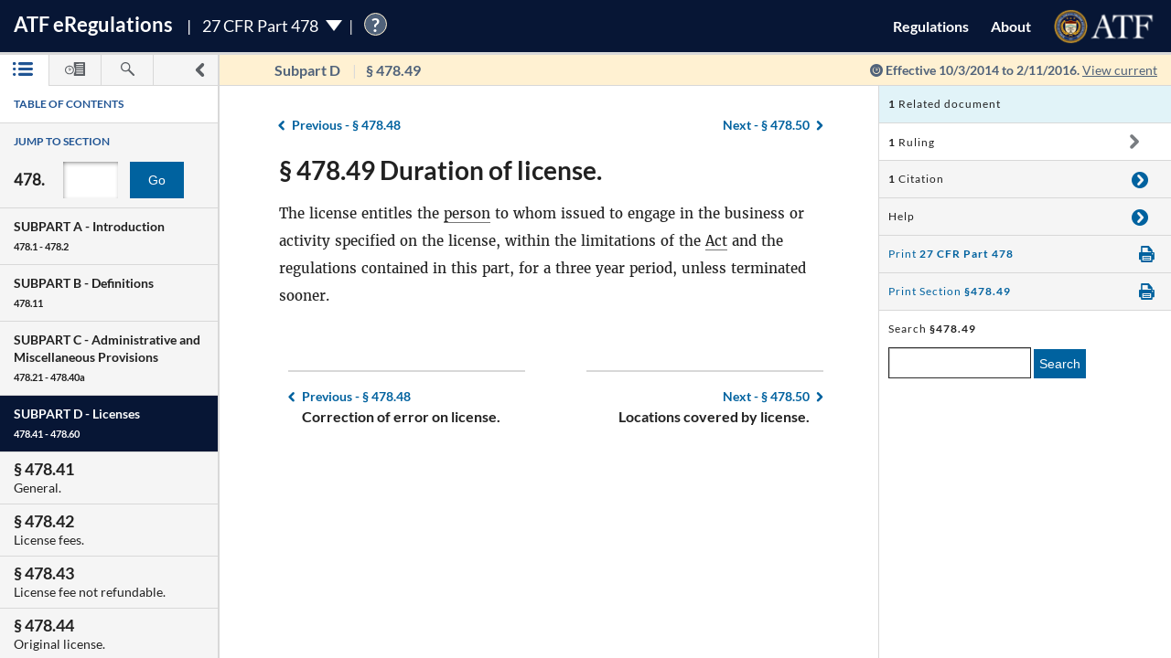

--- FILE ---
content_type: text/html; charset=utf-8
request_url: https://atf-eregs.app.cloud.gov/478-49/2014-18392
body_size: 21327
content:


<!DOCTYPE html>
<html class="no-js" lang="en">
    <head>
        
        <meta http-equiv="X-UA-Compatible" content="IE=8; IE=EDGE">
        <meta http-equiv="content-type" content="text/html; charset=utf-8" />
        <meta name="viewport" content="width=device-width, initial-scale=1">
        <title>
        
    
        27 CFR § 478.49 | eRegulations
    

        </title>
        

<link rel="shortcut icon" type="image/x-icon" href="/static/atf_eregs/favicon.ico"/>

        
        <script>
          window.APP_PREFIX = "/";
        </script>
        
          <link rel="stylesheet" href="/static/regulations/css/regulations.min.css"/>
          <script src="/static/atf_eregs/js/modernizr.js"></script>
          <script src="/static/regulations/js/built/regulations.min.js"></script>
        
        

        <!--[if lt IE 9]>
            <script src="/static/regulations/js/built/lib/respond/respond.min.js"></script>
        <![endif]-->
        
        

    </head>
    <!--[if lt IE 7]>      <body class="lt-ie9 lt-ie8 lt-ie7"> <![endif]-->
    <!--[if IE 7]>         <body class="lt-ie9 lt-ie8"> <![endif]-->
    <!--[if IE 8]>         <body class="lt-ie9"> <![endif]-->
    <!--[if IE 9]>         <body class="lt-ie10"> <![endif]-->
    <!--[if gt IE 9]><!--><body><!--<![endif]-->

      
        



  <script>
    (function(i,s,o,g,r,a,m){i['GoogleAnalyticsObject']=r;i[r]=i[r]||function(){
    (i[r].q=i[r].q||[]).push(arguments)},i[r].l=1*new Date();a=s.createElement(o),
    m=s.getElementsByTagName(o)[0];a.async=1;a.src=g;m.parentNode.insertBefore(a,m)
    })(window,document,'script','https://www.google-analytics.com/analytics.js','ga');

    ga('create', 'UA-48605964-38', 'auto');
    ga('set', 'anonymizeIp', true);
    ga('set', 'forceSSL', true);
    ga('send', 'pageview');
  </script>


      
      
        


  <script src="https://dap.digitalgov.gov/Universal-Federated-Analytics-Min.js?agency=DOJ&amp;subagency=ATF" id="_fed_an_ua_tag"></script>


      

      


<!--[if lt IE 8]>
    <div class="browser-warning displayed">
        <h2>Please note that the eRegulations tool does not support Internet Explorer version 7 or below.</h2>
        <ul>
            <li>To improve your experience, please <a href="http://browsehappy.com/">upgrade your browser <span class="cf-icon cf-icon-right"></span></a></li>
            <li>If you are using IE8 or later, you may need to turn off "Compatibility View."</li>
        </ul>
    </div>
<![endif]-->

<header id="site-header" class="reg-header chrome-header" role="banner">
<div class="main-head">
    <div class="title">
        <h1 class="site-title"><a href="/">ATF <span class="e">e</span>Regulations</a></h1>
        
        <h2 class="reg-title part-switcher-link">27 CFR Part 478 <span class="part-switcher"></span></h2><span id="tutorial_icon" class="tutorial_icon inline_span" tabindex="0">?</span>
        <div id="tutorial_0" class="tutorial part_help">
            <div class="tutorial-text-wrapper bshadow">
                <h3 class="help_title">Welcome to eRegs part 478</h3>
                <p>The following tutorial will show you around the part 478 landing page. </p>
                <ul>
                    <h4>Mouse controls:</h4>
                    <li>
                        Click the <span class="lato-bold">NEXT</spaan> button to continue.
                    </li>
                    <li>
                        Click the <span class="lato-bold">PREVIOUS</span> button to go back.
                    </li>
                    <li>
                        Click the <span class="lato-bold">red 'X'</span> to exit the tutorial. 
                    </li>
                    <h4>
                        Keyboard Controls:
                    </h4>
                    <li>
                        Press the <span class="lato-bold large-font">N</span> key for NEXT
                    </li>
                    <li>
                       Press the <span class="lato-bold large-font">P</span> key for PREVIOUS
                    </li>
                    <li>
                        Press the <span class="lato-bold large-font">E</span> key to exit the tutorial
                    </li>
                </ul> 
            </div>              
        </div>
        
        
    </div> <!-- /reg-title -->
    <nav class="app-nav">
        <a href="#" class="mobile-nav-trigger">
             <span class="cf-icon cf-icon-menu"></span>
             <span class="icon-text">Mobile navigation</span>
        </a>
        <ul class="app-nav-list">
            <li class="app-nav-list-item"><a href="/">Regulations</a></li>
            <li class="app-nav-list-item"><a href="/about">About</a></li>
            <li class="app-nav-list-item logo-list-item">
<a href="https://www.atf.gov" title="ATF Home">
    <img class="logo" src="/static/atf_eregs/atf-logo.png" alt="Bureau of Alcohol, Tobacco, Firearms and Explosives"/>
</a></li>
            <li class="app-nav-list-item org-title"><a href="https://www.atf.gov">Bureau of Alcohol, Tobacco, Firearms and Explosives</a>
</li>
        </ul>
    </nav>
    <div class="part-switcher-nav">
        <a href="/447">
            <li>
                <p>27 CFR Part 447</p>
                <p>Importation of Arms, Ammunition and Implements of War</p>
            </li>
        </a>
        <a href="/478">
            <li>
                <p>27 CFR Part 478</p>
                <p>Commerce in Firearms and Ammunition</p>
            </li>
        </a>
        <a href="/479">
            <li>
                <p>27 CFR Part 479</p>
                <p>Machine Guns, Destructive Devices, and Certain Other Firearms</p>
            </li>
        </a>
        <a href="/555">
            <li>
                <p>27 CFR Part 555</p>
                <p>Commerce in Explosives</p>
            </li>
        </a>
        <a href="/646">
            <li>
                <p>27 CFR Part 646</p>
                <p>Contraband Cigarettes</p>
            </li>
        </a>
        <a href="/771">
            <li>
                <p>27 CFR Part 771</p>
                <p>Rules of Practice in Explosive License and Permit Proceedings</p>
            </li>
        </a>
    </div>
</div>



<div class="sub-head
            
              
              non-current
              
            ">
    
    <a href="#content-wrapper" class="hidden-text">Skip to main content</a> <!-- skip to content link for screen readers-->
    
    
    <div class="toc-head">
        
        <a href="#" id="panel-link" class="toc-toggle panel-slide"
           title="Navigation drawer toggle">
          <svg version="1.1" xmlns="http://www.w3.org/2000/svg" xmlns:xlink="http://www.w3.org/1999/xlink" x="0px" y="0px"
	 viewBox="0 0 1000 1000" xml:space="preserve">
<path d="M311.4,1000c-31.2,0-62.3-11.9-86.2-35.7c-47.7-47.7-47.7-124.9,0-172.5L517.1,500L225.2,208.1
	c-47.7-47.6-47.7-124.8,0-172.4C272.7-11.9,350-12,397.5,35.6l378.2,378.1c22.9,22.8,35.7,53.9,35.7,86.2
	c0,32.4-12.8,63.4-35.7,86.2L397.6,964.3C373.8,988.1,342.6,1000,311.4,1000z"/>
</svg>


          <svg version="1.1" xmlns="http://www.w3.org/2000/svg" xmlns:xlink="http://www.w3.org/1999/xlink" x="0px" y="0px"
	 viewBox="0 0 1000 1000" xml:space="preserve">
<path d="M689.6,0c31.2,0,62.3,11.9,86.2,35.7c47.7,47.7,47.7,124.9,0,172.5L483.9,500l291.8,291.8
	c47.7,47.6,47.7,124.8,0,172.4c-47.5,47.6-124.7,47.7-172.3,0.1L225.2,586.2c-22.9-22.8-35.7-53.9-35.7-86.2
	c0-32.4,12.8-63.4,35.7-86.2L603.3,35.6C627.1,11.8,658.3,0,689.6,0z"/>
</svg>


        </a>
        
        <ul class="drawer-toggles">
          
            
              <li><a href="#table-of-contents" id="menu-link" class="toc-nav-link current" title="Table of Contents"><span class="icon-text">Table of Contents</span><svg version="1.1" xmlns="http://www.w3.org/2000/svg" xmlns:xlink="http://www.w3.org/1999/xlink" x="0px" y="0px"
	 viewBox="0 0 1403.5 1000" xml:space="preserve"><g><path d="M1298.2,210H479.3c-58.2,0-105.1-47-105.1-105.1c0-58.2,46.9-105.1,105.1-105.1h818.9
		c58.2,0,105.3,47,105.3,105.1S1356.5,210,1298.2,210z M1403.5,499.6c0-58.2-47-105.1-105.3-105.1H479.3
		c-58.2,0-105.1,47-105.1,105.1s46.9,105.1,105.1,105.1h818.9C1356.5,604.8,1403.5,557.8,1403.5,499.6z M1403.5,894.4
		c0-58.1-47-105.1-105.3-105.1H479.3c-58.2,0-105.1,47-105.1,105.1c0,58.2,46.9,105.1,105.1,105.1h818.9
		C1356.5,999.5,1403.5,952.6,1403.5,894.4z"/><path d="M210.5,105.1c0,58.1-47.2,105.4-105.3,105.4C47,210.5,0,163.3,0,105.1S47-0.4,105.3-0.4
		C163.4-0.2,210.5,46.8,210.5,105.1z"/><path d="M210.5,105.1c0,58.1-47.2,105.4-105.3,105.4C47,210.5,0,163.3,0,105.1S47-0.4,105.3-0.4
		C163.4-0.2,210.5,46.8,210.5,105.1z"/><path d="M210.5,499.6c0,58.2-47.2,105.4-105.3,105.4C47,605,0,557.8,0,499.6s47-105.4,105.3-105.4
		C163.4,394.3,210.5,441.5,210.5,499.6z"/><path d="M210.5,894.2c0,58.2-47.2,105.4-105.3,105.4C47,999.6,0,952.5,0,894.2c0-58.1,47-105.4,105.3-105.4
		C163.4,788.8,210.5,836,210.5,894.2z"/></g></svg></a></li>
            
            
              <li><a href="#timeline" id="timeline-link" class="toc-nav-link" title="Regulation Timeline"><span class="icon-text">Regulation Timeline</span><svg version="1.1" xmlns="http://www.w3.org/2000/svg" xmlns:xlink="http://www.w3.org/1999/xlink" x="0px" y="0px"
	 viewBox="0 0 1417.8 1000" xml:space="preserve"><g><path d="M318.3,634.2c-3.1,0-6.5-0.6-9.6-1.8c-9.4-4-15.5-13-15.5-23.3V399.2c0-13.9,11.2-25.1,25.1-25.1
		c14,0,25.2,11.2,25.2,25.1v149l62-62c9.8-9.8,25.7-9.8,35.6,0c9.8,9.8,9.8,25.8,0,35.6L336.2,626.8
		C331.3,631.6,324.8,634.2,318.3,634.2z M637.5,571.9c0-175.7-143.1-318.7-318.7-318.7C142.9,253.2,0,396.3,0,571.9
		s142.9,318.9,318.7,318.9C494.4,890.8,637.5,747.7,637.5,571.9z M570.4,571.9c0,138.8-112.9,251.5-251.7,251.5
		c-138.7,0-251.5-112.9-251.5-251.5s112.9-251.5,251.5-251.5S570.4,433.3,570.4,571.9z"/><path d="M627,336.6c80,88.9,83.9,176.9,83.9,237.8c0,92.9-31.6,178.5-83.9,247.1V956c0,24.4,19.7,44.2,44.2,44.2h702.4
		c24.4,0,44.2-19.8,44.2-44.2V44.5c0-24.4-19.8-44.2-44.2-44.2H671.1c-24.5,0-44.2,19.8-44.2,44.2v157.9 M1283.6,845.8H783.5v-71.6
		h500.1V845.8z M1283.6,679.7H783.5v-71.6h500.1V679.7z M1283.6,513.5l-500.1,5.8v-71.6l500.1-5.8V513.5z M1283.6,353.3l-500.1,5.8
		v-71.6l500.1-5.8V353.3z M1283.6,193.2L783.5,199v-71.7l500.1-5.8V193.2z"/></g></svg></a></li>
            
            
              <li><a href="#search" id="search-link" class="toc-nav-link" title="Search"><span class="icon-text">Search</span><svg version="1.1" xmlns="http://www.w3.org/2000/svg" xmlns:xlink="http://www.w3.org/1999/xlink" x="0px" y="0px"
	 viewBox="0 0 1000 1000" xml:space="preserve"><path d="M979.5,881.8L636,538.1c36.6-54.7,57.8-120.6,57.8-191.2C693.8,155.6,538.2,0.1,347,0.1
	C155.4,0.2,0,155.6,0,346.9c0,191.4,155.4,346.9,346.9,346.9c70.4,0,136.4-21.2,191.2-57.7l343.5,343.7
	c13.3,13.6,31.3,20.3,49.1,20.3c17.7,0,35.5-6.8,48.9-20.3C1006.8,952.7,1006.8,908.7,979.5,881.8z M83.2,346.9
	c0-145.3,118.3-263.6,263.7-263.6c145.3,0,263.5,118.2,263.5,263.6S492.2,610.6,346.9,610.6C201.5,610.6,83.2,492.4,83.2,346.9z"/></svg></a></li>
            
          
        </ul>
    </div> <!-- /toc-head-->
    
    
    <div id="content-header" class="header-main group">
        <div class="wayfinding">
          
            <span class="subpart"></span>
            <span id="active-title"><em class="header-label"><span class="reg_part">§478</span></em></span>
          
        </div>
        
          <span class="effective-date">
            Effective
            
              10/3/2014
              to 2/11/2016.
            

            
              <a class="return-to-current"
                 href="/478-49/"
                 >View current</a>
            
            <span class="help-tip">
              <p>Effective date is the date this part was last amended</p>
            </span>
          </span>
        
    </div>
    
</div>
</header>



<div id="menu" class="panel" data-page-type="reg-section" data-doc-id="478" data-cfr-title-number="27">
    
        
            
                
<div class="toc-drawer toc-container current hidden" id="table-of-contents">
    
    
        <div class="drawer-header">
            <h2 id="toc-title" class="toc-type">Table of Contents</h2>
            <div id="tutorial_1" class="tutorial floating banner_help left-top-offset">
                <div class="tutorial-arrow-left"></div>
                <div class="tutorial-text-wrapper bshadow">
                    <h3 class="help_title">TABLE OF CONTENTS</h3>
                    <p>This left sidebar contains the Part 478 TABLE OF CONTENTS. Use the TABLE OF CONTENTS to navigate to regulations by section number.</p>
                </div>
            </div>
            <div id="tutorial_2" class="tutorial banner_help">
                <div class="tutorial-arrow-up"></div>
                <div class="tutorial-text-wrapper bshadow">
                    <h3 class="help_title">JUMP TO SECTION</h3>
                    <p>Enter the section number in the input box and click the "Go" button to go directly to a specific section</p> 
                </div>   
            </div>
            <div id="tutorial_3" class="tutorial banner_help">
                <div class="tutorial-arrow-up"></div>
                <div class="tutorial-text-wrapper bshadow">
                    <h3 class="help_title">JUMP TO SECTION</h3>
                    <p>The section number is the set of numbers found after the period. Ex: The section number for 478.11 is the last two digits 11.</p>
                </div>
            </div>
            
            <div id="tutorial_4" class="tutorial banner_help left-margin-offset">
                <div class="tutorial-arrow-left"></div>
                <div class="tutorial-text-wrapper bshadow">
                    <h3 class="help_title">Regulations Subparts</h3>
                    <p>Each SUBPART contains a range of regulation sections pertaining to that subpart. Each SUBPART will show a title and number range.</p>
                </div>
            </div>
            <div id="tutorial_5" class="tutorial banner_help left-margin-offset">
                <div class="tutorial-arrow-left"></div>
                <div class="tutorial-text-wrapper bshadow">
                    <h3 class="help_title">Regulations Subparts</h3>
                    <p>Click on a SUBPART to expand it.</p>
                    <p>Click again to collapse it</p>
                    <p>Each section of that SUBPART shows the title and section number</p>
                    <p>You can find specific sections by expanding a SUBPART</p>
                </div>
            </div>
        </div><!-- /.drawer-header -->
    
    
    <nav id="toc" data-toc-version="2014-18392" class="toc-nav__base toc-nav__cfr-viewer drawer-content" role="navigation">
        <form class="search_toc">
            <p class="toc-type toc-search">Jump to section</p> 
            <p class="search-reg-part">478.</p><input type="text" title="enter section number" id="search_section_id" class="section_num" data-part-id="478"/>
            <button id="search_toc_btn" title="go to section" class="section-search-btn">Go</button>
        </form>
        <ol>
            
                
                    <li data-subpart-heading><h3 class="toc-nav__divider" data-section-id="478-Subpart-A" id="nav-478-Subpart-A">SUBPART A - <span class="subpart-subhead">Introduction</span></h3></li>


    
        
            <li class><a href="/478-1/2014-18392#478-1" data-section-id="478-1" id="nav-478-1">
        <span class="toc-section-marker">§&nbsp;478.1 </span> Scope of regulations.
</a></li>
        
    
        
            <li class><a href="/478-2/2014-18392#478-2" data-section-id="478-2" id="nav-478-2">
        <span class="toc-section-marker">§&nbsp;478.2 </span> Relation to other provisions of law.
</a></li>
        
    


                
            
                
                    <li data-subpart-heading><h3 class="toc-nav__divider" data-section-id="478-Subpart-B" id="nav-478-Subpart-B">SUBPART B - <span class="subpart-subhead">Definitions</span></h3></li>


    
        
            <li class><a href="/478-11/2014-18392#478-11" data-section-id="478-11" id="nav-478-11">
        <span class="toc-section-marker">§&nbsp;478.11 </span> Meaning of terms.
</a></li>
        
    


                
            
                
                    <li data-subpart-heading><h3 class="toc-nav__divider" data-section-id="478-Subpart-C" id="nav-478-Subpart-C">SUBPART C - <span class="subpart-subhead">Administrative and Miscellaneous Provisions</span></h3></li>


    
        
            <li class><a href="/478-21/2014-18392#478-21" data-section-id="478-21" id="nav-478-21">
        <span class="toc-section-marker">§&nbsp;478.21 </span> Forms prescribed.
</a></li>
        
    
        
            <li class><a href="/478-22/2014-18392#478-22" data-section-id="478-22" id="nav-478-22">
        <span class="toc-section-marker">§&nbsp;478.22 </span> Alternate methods or procedures; emergency variations from requirements.
</a></li>
        
    
        
            <li class><a href="/478-23/2014-18392#478-23" data-section-id="478-23" id="nav-478-23">
        <span class="toc-section-marker">§&nbsp;478.23 </span> Right of entry and examination.
</a></li>
        
    
        
            <li class><a href="/478-24/2014-18392#478-24" data-section-id="478-24" id="nav-478-24">
        <span class="toc-section-marker">§&nbsp;478.24 </span> Compilation of State laws and published ordinances.
</a></li>
        
    
        
            <li class><a href="/478-25/2014-18392#478-25" data-section-id="478-25" id="nav-478-25">
        <span class="toc-section-marker">§&nbsp;478.25 </span> Disclosure of information.
</a></li>
        
    
        
            <li class><a href="/478-25a/2014-18392#478-25a" data-section-id="478-25a" id="nav-478-25a">
        <span class="toc-section-marker">§&nbsp;478.25a </span> Responses to requests for information.
</a></li>
        
    
        
            <li class><a href="/478-26/2014-18392#478-26" data-section-id="478-26" id="nav-478-26">
        <span class="toc-section-marker">§&nbsp;478.26 </span> Curio and relic determination.
</a></li>
        
    
        
            <li class><a href="/478-27/2014-18392#478-27" data-section-id="478-27" id="nav-478-27">
        <span class="toc-section-marker">§&nbsp;478.27 </span> Destructive device determination.
</a></li>
        
    
        
            <li class><a href="/478-28/2014-18392#478-28" data-section-id="478-28" id="nav-478-28">
        <span class="toc-section-marker">§&nbsp;478.28 </span> Transportation of destructive devices and certain firearms.
</a></li>
        
    
        
            <li class><a href="/478-29/2014-18392#478-29" data-section-id="478-29" id="nav-478-29">
        <span class="toc-section-marker">§&nbsp;478.29 </span> Out-of-State acquisition of firearms by nonlicensees.
</a></li>
        
    
        
            <li class><a href="/478-29a/2014-18392#478-29a" data-section-id="478-29a" id="nav-478-29a">
        <span class="toc-section-marker">§&nbsp;478.29a </span> Acquisition of firearms by nonresidents.
</a></li>
        
    
        
            <li class><a href="/478-30/2014-18392#478-30" data-section-id="478-30" id="nav-478-30">
        <span class="toc-section-marker">§&nbsp;478.30 </span> Out-of-State disposition of firearms by nonlicensees.
</a></li>
        
    
        
            <li class><a href="/478-31/2014-18392#478-31" data-section-id="478-31" id="nav-478-31">
        <span class="toc-section-marker">§&nbsp;478.31 </span> Delivery by common or contract carrier.
</a></li>
        
    
        
            <li class><a href="/478-32/2014-18392#478-32" data-section-id="478-32" id="nav-478-32">
        <span class="toc-section-marker">§&nbsp;478.32 </span> Prohibited shipment, transportation, possession, or receipt of firearms and ammunition by certain persons.
</a></li>
        
    
        
            <li class><a href="/478-33/2014-18392#478-33" data-section-id="478-33" id="nav-478-33">
        <span class="toc-section-marker">§&nbsp;478.33 </span> Stolen firearms and ammunition.
</a></li>
        
    
        
            <li class><a href="/478-33a/2014-18392#478-33a" data-section-id="478-33a" id="nav-478-33a">
        <span class="toc-section-marker">§&nbsp;478.33a </span> Theft of firearms.
</a></li>
        
    
        
            <li class><a href="/478-34/2014-18392#478-34" data-section-id="478-34" id="nav-478-34">
        <span class="toc-section-marker">§&nbsp;478.34 </span> Removed, obliterated, or altered serial number.
</a></li>
        
    
        
            <li class><a href="/478-35/2014-18392#478-35" data-section-id="478-35" id="nav-478-35">
        <span class="toc-section-marker">§&nbsp;478.35 </span> Skeet, trap, target, and similar shooting activities.
</a></li>
        
    
        
            <li class><a href="/478-36/2014-18392#478-36" data-section-id="478-36" id="nav-478-36">
        <span class="toc-section-marker">§&nbsp;478.36 </span> Transfer or possession of machine guns.
</a></li>
        
    
        
            <li class><a href="/478-37/2014-18392#478-37" data-section-id="478-37" id="nav-478-37">
        <span class="toc-section-marker">§&nbsp;478.37 </span> Manufacture, importation and sale of armor piercing ammunition.
</a></li>
        
    
        
            <li class><a href="/478-38/2014-18392#478-38" data-section-id="478-38" id="nav-478-38">
        <span class="toc-section-marker">§&nbsp;478.38 </span> Transportation of firearms.
</a></li>
        
    
        
            <li class><a href="/478-39/2014-18392#478-39" data-section-id="478-39" id="nav-478-39">
        <span class="toc-section-marker">§&nbsp;478.39 </span> Assembly of semiautomatic rifles or shotguns.
</a></li>
        
    
        
            <li class><a href="/478-39a/2014-18392#478-39a" data-section-id="478-39a" id="nav-478-39a">
        <span class="toc-section-marker">§&nbsp;478.39a </span> Reporting theft or loss of firearms.
</a></li>
        
    
        
            <li class><a href="/478-40/2014-18392#478-40" data-section-id="478-40" id="nav-478-40">
        <span class="toc-section-marker">§&nbsp;478.40 </span> Manufacture, transfer, and possession of semiautomatic assault weapons.
</a></li>
        
    
        
            <li class><a href="/478-40a/2014-18392#478-40a" data-section-id="478-40a" id="nav-478-40a">
        <span class="toc-section-marker">§&nbsp;478.40a </span> Transfer and possession of large capacity ammunition feeding devices.
</a></li>
        
    


                
            
                
                    <li data-subpart-heading><h3 class="toc-nav__divider" data-section-id="478-Subpart-D" id="nav-478-Subpart-D">SUBPART D - <span class="subpart-subhead">Licenses</span></h3></li>


    
        
            <li class><a href="/478-41/2014-18392#478-41" data-section-id="478-41" id="nav-478-41">
        <span class="toc-section-marker">§&nbsp;478.41 </span> General.
</a></li>
        
    
        
            <li class><a href="/478-42/2014-18392#478-42" data-section-id="478-42" id="nav-478-42">
        <span class="toc-section-marker">§&nbsp;478.42 </span> License fees.
</a></li>
        
    
        
            <li class><a href="/478-43/2014-18392#478-43" data-section-id="478-43" id="nav-478-43">
        <span class="toc-section-marker">§&nbsp;478.43 </span> License fee not refundable.
</a></li>
        
    
        
            <li class><a href="/478-44/2014-18392#478-44" data-section-id="478-44" id="nav-478-44">
        <span class="toc-section-marker">§&nbsp;478.44 </span> Original license.
</a></li>
        
    
        
            <li class><a href="/478-45/2014-18392#478-45" data-section-id="478-45" id="nav-478-45">
        <span class="toc-section-marker">§&nbsp;478.45 </span> Renewal of license.
</a></li>
        
    
        
            <li class><a href="/478-46/2014-18392#478-46" data-section-id="478-46" id="nav-478-46">
        <span class="toc-section-marker">§&nbsp;478.46 </span> Insufficient fee.
</a></li>
        
    
        
            <li class><a href="/478-47/2014-18392#478-47" data-section-id="478-47" id="nav-478-47">
        <span class="toc-section-marker">§&nbsp;478.47 </span> Issuance of license.
</a></li>
        
    
        
            <li class><a href="/478-48/2014-18392#478-48" data-section-id="478-48" id="nav-478-48">
        <span class="toc-section-marker">§&nbsp;478.48 </span> Correction of error on license.
</a></li>
        
    
        
            <li class><a href="/478-49/2014-18392#478-49" data-section-id="478-49" id="nav-478-49">
        <span class="toc-section-marker">§&nbsp;478.49 </span> Duration of license.
</a></li>
        
    
        
            <li class><a href="/478-50/2014-18392#478-50" data-section-id="478-50" id="nav-478-50">
        <span class="toc-section-marker">§&nbsp;478.50 </span> Locations covered by license.
</a></li>
        
    
        
            <li class><a href="/478-51/2014-18392#478-51" data-section-id="478-51" id="nav-478-51">
        <span class="toc-section-marker">§&nbsp;478.51 </span> License not transferable.
</a></li>
        
    
        
            <li class><a href="/478-52/2014-18392#478-52" data-section-id="478-52" id="nav-478-52">
        <span class="toc-section-marker">§&nbsp;478.52 </span> Change of address.
</a></li>
        
    
        
            <li class><a href="/478-53/2014-18392#478-53" data-section-id="478-53" id="nav-478-53">
        <span class="toc-section-marker">§&nbsp;478.53 </span> Change in trade name.
</a></li>
        
    
        
            <li class><a href="/478-54/2014-18392#478-54" data-section-id="478-54" id="nav-478-54">
        <span class="toc-section-marker">§&nbsp;478.54 </span> Change of control.
</a></li>
        
    
        
            <li class><a href="/478-55/2014-18392#478-55" data-section-id="478-55" id="nav-478-55">
        <span class="toc-section-marker">§&nbsp;478.55 </span> Continuing partnerships.
</a></li>
        
    
        
            <li class><a href="/478-56/2014-18392#478-56" data-section-id="478-56" id="nav-478-56">
        <span class="toc-section-marker">§&nbsp;478.56 </span> Right of succession by certain persons.
</a></li>
        
    
        
            <li class><a href="/478-57/2014-18392#478-57" data-section-id="478-57" id="nav-478-57">
        <span class="toc-section-marker">§&nbsp;478.57 </span> Discontinuance of business.
</a></li>
        
    
        
            <li class><a href="/478-58/2014-18392#478-58" data-section-id="478-58" id="nav-478-58">
        <span class="toc-section-marker">§&nbsp;478.58 </span> State or other law.
</a></li>
        
    
        
            <li class><a href="/478-59/2014-18392#478-59" data-section-id="478-59" id="nav-478-59">
        <span class="toc-section-marker">§&nbsp;478.59 </span> Abandoned application.
</a></li>
        
    
        
            <li class><a href="/478-60/2014-18392#478-60" data-section-id="478-60" id="nav-478-60">
        <span class="toc-section-marker">§&nbsp;478.60 </span> Certain continuances of business.
</a></li>
        
    


                
            
                
                    <li data-subpart-heading><h3 class="toc-nav__divider" data-section-id="478-Subpart-E" id="nav-478-Subpart-E">SUBPART E - <span class="subpart-subhead">License Proceedings</span></h3></li>


    
        
            <li class><a href="/478-71/2014-18392#478-71" data-section-id="478-71" id="nav-478-71">
        <span class="toc-section-marker">§&nbsp;478.71 </span> Denial of an application for license.
</a></li>
        
    
        
            <li class><a href="/478-72/2014-18392#478-72" data-section-id="478-72" id="nav-478-72">
        <span class="toc-section-marker">§&nbsp;478.72 </span> Hearing after application denial.
</a></li>
        
    
        
            <li class><a href="/478-73/2014-18392#478-73" data-section-id="478-73" id="nav-478-73">
        <span class="toc-section-marker">§&nbsp;478.73 </span> Notice of revocation, suspension, or imposition of civil fine.
</a></li>
        
    
        
            <li class><a href="/478-74/2014-18392#478-74" data-section-id="478-74" id="nav-478-74">
        <span class="toc-section-marker">§&nbsp;478.74 </span> Request for hearing after notice of suspension, revocation, or imposition of civil fine.
</a></li>
        
    
        
            <li class><a href="/478-75/2014-18392#478-75" data-section-id="478-75" id="nav-478-75">
        <span class="toc-section-marker">§&nbsp;478.75 </span> Service on applicant or licensee.
</a></li>
        
    
        
            <li class><a href="/478-76/2014-18392#478-76" data-section-id="478-76" id="nav-478-76">
        <span class="toc-section-marker">§&nbsp;478.76 </span> Representation at a hearing.
</a></li>
        
    
        
            <li class><a href="/478-77/2014-18392#478-77" data-section-id="478-77" id="nav-478-77">
        <span class="toc-section-marker">§&nbsp;478.77 </span> Designated place of hearing.
</a></li>
        
    
        
            <li class><a href="/478-78/2014-18392#478-78" data-section-id="478-78" id="nav-478-78">
        <span class="toc-section-marker">§&nbsp;478.78 </span> Operations by licensee after notice.
</a></li>
        
    


                
            
                
                    <li data-subpart-heading><h3 class="toc-nav__divider" data-section-id="478-Subpart-F" id="nav-478-Subpart-F">SUBPART F - <span class="subpart-subhead">Conduct of Business</span></h3></li>


    
        
            <li class><a href="/478-91/2014-18392#478-91" data-section-id="478-91" id="nav-478-91">
        <span class="toc-section-marker">§&nbsp;478.91 </span> Posting of license.
</a></li>
        
    
        
            <li class><a href="/478-92/2014-18392#478-92" data-section-id="478-92" id="nav-478-92">
        <span class="toc-section-marker">§&nbsp;478.92 </span> How must licensed manufacturers and licensed importers identify firearms, armor piercing ammunition, and large capacity ammunition feeding devices?
</a></li>
        
    
        
            <li class><a href="/478-93/2014-18392#478-93" data-section-id="478-93" id="nav-478-93">
        <span class="toc-section-marker">§&nbsp;478.93 </span> Authorized operations by a licensed collector.
</a></li>
        
    
        
            <li class><a href="/478-94/2014-18392#478-94" data-section-id="478-94" id="nav-478-94">
        <span class="toc-section-marker">§&nbsp;478.94 </span> Sales or deliveries between licensees.
</a></li>
        
    
        
            <li class><a href="/478-95/2014-18392#478-95" data-section-id="478-95" id="nav-478-95">
        <span class="toc-section-marker">§&nbsp;478.95 </span> Certified copy of license.
</a></li>
        
    
        
            <li class><a href="/478-96/2014-18392#478-96" data-section-id="478-96" id="nav-478-96">
        <span class="toc-section-marker">§&nbsp;478.96 </span> Out-of-State and mail order sales.
</a></li>
        
    
        
            <li class><a href="/478-97/2014-18392#478-97" data-section-id="478-97" id="nav-478-97">
        <span class="toc-section-marker">§&nbsp;478.97 </span> Loan or rental of firearms.
</a></li>
        
    
        
            <li class><a href="/478-98/2014-18392#478-98" data-section-id="478-98" id="nav-478-98">
        <span class="toc-section-marker">§&nbsp;478.98 </span> Sales or deliveries of destructive devices and certain firearms.
</a></li>
        
    
        
            <li class><a href="/478-99/2014-18392#478-99" data-section-id="478-99" id="nav-478-99">
        <span class="toc-section-marker">§&nbsp;478.99 </span> Certain prohibited sales or deliveries.
</a></li>
        
    
        
            <li class><a href="/478-100/2014-18392#478-100" data-section-id="478-100" id="nav-478-100">
        <span class="toc-section-marker">§&nbsp;478.100 </span> Conduct of business away from licensed premises.
</a></li>
        
    
        
            <li class><a href="/478-101/2014-18392#478-101" data-section-id="478-101" id="nav-478-101">
        <span class="toc-section-marker">§&nbsp;478.101 </span> Record of transactions.
</a></li>
        
    
        
            <li class><a href="/478-102/2014-18392#478-102" data-section-id="478-102" id="nav-478-102">
        <span class="toc-section-marker">§&nbsp;478.102 </span> Sales or deliveries of firearms on and after November 30, 1998.
</a></li>
        
    
        
            <li class><a href="/478-103/2014-18392#478-103" data-section-id="478-103" id="nav-478-103">
        <span class="toc-section-marker">§&nbsp;478.103 </span> Posting of signs and written notification to purchasers of handguns.
</a></li>
        
    


                
            
                
                    <li data-subpart-heading><h3 class="toc-nav__divider" data-section-id="478-Subpart-G" id="nav-478-Subpart-G">SUBPART G - <span class="subpart-subhead">Importation</span></h3></li>


    
        
            <li class><a href="/478-111/2014-18392#478-111" data-section-id="478-111" id="nav-478-111">
        <span class="toc-section-marker">§&nbsp;478.111 </span> General.
</a></li>
        
    
        
            <li class><a href="/478-112/2014-18392#478-112" data-section-id="478-112" id="nav-478-112">
        <span class="toc-section-marker">§&nbsp;478.112 </span> Importation by a licensed importer.
</a></li>
        
    
        
            <li class><a href="/478-113/2014-18392#478-113" data-section-id="478-113" id="nav-478-113">
        <span class="toc-section-marker">§&nbsp;478.113 </span> Importation by other licensees.
</a></li>
        
    
        
            <li class><a href="/478-113a/2014-18392#478-113a" data-section-id="478-113a" id="nav-478-113a">
        <span class="toc-section-marker">§&nbsp;478.113a </span> Importation of firearm barrels by nonlicensees.
</a></li>
        
    
        
            <li class><a href="/478-114/2014-18392#478-114" data-section-id="478-114" id="nav-478-114">
        <span class="toc-section-marker">§&nbsp;478.114 </span> Importation by members of the U.S. Armed Forces.
</a></li>
        
    
        
            <li class><a href="/478-115/2014-18392#478-115" data-section-id="478-115" id="nav-478-115">
        <span class="toc-section-marker">§&nbsp;478.115 </span> Exempt importation.
</a></li>
        
    
        
            <li class><a href="/478-116/2014-18392#478-116" data-section-id="478-116" id="nav-478-116">
        <span class="toc-section-marker">§&nbsp;478.116 </span> Conditional importation.
</a></li>
        
    
        
            <li class><a href="/478-117/2014-18392#478-117" data-section-id="478-117" id="nav-478-117">
        <span class="toc-section-marker">§&nbsp;478.117 </span> Function outside a customs territory.
</a></li>
        
    
        
            <li class><a href="/478-118/2014-18392#478-118" data-section-id="478-118" id="nav-478-118">
        <span class="toc-section-marker">§&nbsp;478.118 </span> Importation of certain firearms classified as curios or relics.
</a></li>
        
    
        
            <li class><a href="/478-119/2014-18392#478-119" data-section-id="478-119" id="nav-478-119">
        <span class="toc-section-marker">§&nbsp;478.119 </span> Importation of ammunition feeding devices.
</a></li>
        
    
        
            <li class><a href="/478-120/2014-18392#478-120" data-section-id="478-120" id="nav-478-120">
        <span class="toc-section-marker">§&nbsp;478.120 </span> Firearms or ammunition imported by or for a nonimmigrant alien.
</a></li>
        
    


                
            
                
                    <li data-subpart-heading><h3 class="toc-nav__divider" data-section-id="478-Subpart-H" id="nav-478-Subpart-H">SUBPART H - <span class="subpart-subhead">Records</span></h3></li>


    
        
            <li class><a href="/478-121/2014-18392#478-121" data-section-id="478-121" id="nav-478-121">
        <span class="toc-section-marker">§&nbsp;478.121 </span> General.
</a></li>
        
    
        
            <li class><a href="/478-122/2014-18392#478-122" data-section-id="478-122" id="nav-478-122">
        <span class="toc-section-marker">§&nbsp;478.122 </span> Records maintained by importers.
</a></li>
        
    
        
            <li class><a href="/478-123/2014-18392#478-123" data-section-id="478-123" id="nav-478-123">
        <span class="toc-section-marker">§&nbsp;478.123 </span> Records maintained by manufacturers.
</a></li>
        
    
        
            <li class><a href="/478-124/2014-18392#478-124" data-section-id="478-124" id="nav-478-124">
        <span class="toc-section-marker">§&nbsp;478.124 </span> Firearms transaction record.
</a></li>
        
    
        
            <li class><a href="/478-125/2014-18392#478-125" data-section-id="478-125" id="nav-478-125">
        <span class="toc-section-marker">§&nbsp;478.125 </span> Record of receipt and disposition.
</a></li>
        
    
        
            <li class><a href="/478-125a/2014-18392#478-125a" data-section-id="478-125a" id="nav-478-125a">
        <span class="toc-section-marker">§&nbsp;478.125a </span> Personal firearms collection.
</a></li>
        
    
        
            <li class><a href="/478-126/2014-18392#478-126" data-section-id="478-126" id="nav-478-126">
        <span class="toc-section-marker">§&nbsp;478.126 </span> Furnishing transaction information.
</a></li>
        
    
        
            <li class><a href="/478-126a/2014-18392#478-126a" data-section-id="478-126a" id="nav-478-126a">
        <span class="toc-section-marker">§&nbsp;478.126a </span> Reporting multiple sales or other disposition of pistols and revolvers.
</a></li>
        
    
        
            <li class><a href="/478-127/2014-18392#478-127" data-section-id="478-127" id="nav-478-127">
        <span class="toc-section-marker">§&nbsp;478.127 </span> Discontinuance of business.
</a></li>
        
    
        
            <li class><a href="/478-128/2014-18392#478-128" data-section-id="478-128" id="nav-478-128">
        <span class="toc-section-marker">§&nbsp;478.128 </span> False statement or representation.
</a></li>
        
    
        
            <li class><a href="/478-129/2014-18392#478-129" data-section-id="478-129" id="nav-478-129">
        <span class="toc-section-marker">§&nbsp;478.129 </span> Record retention.
</a></li>
        
    
        
            <li class><a href="/478-131/2014-18392#478-131" data-section-id="478-131" id="nav-478-131">
        <span class="toc-section-marker">§&nbsp;478.131 </span> Firearms transactions not subject to a NICS check.
</a></li>
        
    
        
            <li class><a href="/478-132/2014-18392#478-132" data-section-id="478-132" id="nav-478-132">
        <span class="toc-section-marker">§&nbsp;478.132 </span> Dispositions of semiautomatic assault weapons and large capacity ammunition feeding devices to law enforcement officers for official use and to employees or contractors of nuclear facilities.
</a></li>
        
    
        
            <li class><a href="/478-133/2014-18392#478-133" data-section-id="478-133" id="nav-478-133">
        <span class="toc-section-marker">§&nbsp;478.133 </span> Records of transactions in semiautomatic assault weapons.
</a></li>
        
    
        
            <li class><a href="/478-134/2014-18392#478-134" data-section-id="478-134" id="nav-478-134">
        <span class="toc-section-marker">§&nbsp;478.134 </span> Sale of firearms to law enforcement officers.
</a></li>
        
    


                
            
                
                    <li data-subpart-heading><h3 class="toc-nav__divider" data-section-id="478-Subpart-I" id="nav-478-Subpart-I">SUBPART I - <span class="subpart-subhead">Exemptions, Seizures, and Forfeitures</span></h3></li>


    
        
            <li class><a href="/478-141/2014-18392#478-141" data-section-id="478-141" id="nav-478-141">
        <span class="toc-section-marker">§&nbsp;478.141 </span> General.
</a></li>
        
    
        
            <li class><a href="/478-142/2014-18392#478-142" data-section-id="478-142" id="nav-478-142">
        <span class="toc-section-marker">§&nbsp;478.142 </span> Effect of pardons and expunctions of convictions.
</a></li>
        
    
        
            <li class><a href="/478-143/2014-18392#478-143" data-section-id="478-143" id="nav-478-143">
        <span class="toc-section-marker">§&nbsp;478.143 </span> Relief from disabilities incurred by indictment.
</a></li>
        
    
        
            <li class><a href="/478-144/2014-18392#478-144" data-section-id="478-144" id="nav-478-144">
        <span class="toc-section-marker">§&nbsp;478.144 </span> Relief from disabilities under the Act.
</a></li>
        
    
        
            <li class><a href="/478-145/2014-18392#478-145" data-section-id="478-145" id="nav-478-145">
        <span class="toc-section-marker">§&nbsp;478.145 </span> Research organizations.
</a></li>
        
    
        
            <li class><a href="/478-146/2014-18392#478-146" data-section-id="478-146" id="nav-478-146">
        <span class="toc-section-marker">§&nbsp;478.146 </span> Deliveries by mail to certain persons.
</a></li>
        
    
        
            <li class><a href="/478-147/2014-18392#478-147" data-section-id="478-147" id="nav-478-147">
        <span class="toc-section-marker">§&nbsp;478.147 </span> Return of firearm.
</a></li>
        
    
        
            <li class><a href="/478-148/2014-18392#478-148" data-section-id="478-148" id="nav-478-148">
        <span class="toc-section-marker">§&nbsp;478.148 </span> Armor piercing ammunition intended for sporting or industrial purposes.
</a></li>
        
    
        
            <li class><a href="/478-149/2014-18392#478-149" data-section-id="478-149" id="nav-478-149">
        <span class="toc-section-marker">§&nbsp;478.149 </span> Armor piercing ammunition manufactured or imported for the purpose of testing or experimentation.
</a></li>
        
    
        
            <li class><a href="/478-150/2014-18392#478-150" data-section-id="478-150" id="nav-478-150">
        <span class="toc-section-marker">§&nbsp;478.150 </span> Alternative to NICS in certain geographical locations.
</a></li>
        
    
        
            <li class><a href="/478-151/2014-18392#478-151" data-section-id="478-151" id="nav-478-151">
        <span class="toc-section-marker">§&nbsp;478.151 </span> Semiautomatic rifles or shotguns for testing or experimentation.
</a></li>
        
    
        
            <li class><a href="/478-152/2014-18392#478-152" data-section-id="478-152" id="nav-478-152">
        <span class="toc-section-marker">§&nbsp;478.152 </span> Seizure and forfeiture.
</a></li>
        
    
        
            <li class><a href="/478-153/2014-18392#478-153" data-section-id="478-153" id="nav-478-153">
        <span class="toc-section-marker">§&nbsp;478.153 </span> Semiautomatic assault weapons and large capacity ammunition feeding devices manufactured or imported for the purposes of testing or experimentation.
</a></li>
        
    


                
            
                
                    <li data-subpart-heading><h3 class="toc-nav__divider" data-section-id="478-Subpart-J" id="nav-478-Subpart-J">SUBPART J - <span class="subpart-subhead">[Reserved]</span></h3></li>



                
            
                
                    <li data-subpart-heading><h3 class="toc-nav__divider" data-section-id="478-Subpart-K" id="nav-478-Subpart-K">SUBPART K - <span class="subpart-subhead">Exportation</span></h3></li>


    
        
            <li class><a href="/478-171/2014-18392#478-171" data-section-id="478-171" id="nav-478-171">
        <span class="toc-section-marker">§&nbsp;478.171 </span> Exportation.
</a></li>
        
    


                
            
        </ol>
    </nav>
</div>

            
        
    
    
        <div id="timeline" class="history-drawer toc-container hidden">
            <div class="drawer-header">
                <h2 class="toc-type">Regulation Timeline</h2>
            </div><!-- /.drawer-header -->
            <div class="drawer-content">
                <p class="effective-label">Find the regulation effective on this date:</p>
                <div class="form-wrap group">
                <form action="/regulation_redirect/478-49"
                      method="GET" class="date-input">
                  <input type="text" name="month" class="month-input" maxlength="2" value="01" title="Effective month" />
                  / <input type="text" name="day" class="day-input" maxlength="2" value="21" title="Effective day"/>
                  / <input type="text" name="year" class="year-input" maxlength="4" value="2026" title="Effective year" />
                  <button type="submit" class="find-button">Find</button>
                </form>
                </div><!--./date-form-->
                
                <ul class="version-list" id="history-toc-list">
                
                    <li class="status-list" data-base-version="2024-13699">
                    <a href="/478-49/2024-13699" class="version-link" data-version="2024-13699" id="link-2024-13699">
                        
                            <h3>Current Law</h3>
                        
                        <span class="version-date">7/18/2024</span>
                    </a>
                        <div class="timeline-content-wrap">
                            <h3 class="final-rule">Final Rule</h3>
                            <ul class="rule-list">
                            
                              
                                
                                  <li><a href="https://www.federalregister.gov/documents/2024/06/27/2024-13699/bipartisan-safer-communities-act-conforming-regulations-correction" class="external fr-notice" target="_blank"
   
   aria-label="Published 6/27/2024, Link opens in a new window"
   
>Published 6/27/2024</a>
</li>
                                
                              
                            
                              
                                
                                  <li><a href="https://www.federalregister.gov/documents/2024/04/19/2024-08339/bipartisan-safer-communities-act-conforming-regulations" class="external fr-notice" target="_blank"
   
   aria-label="Published 4/19/2024, Link opens in a new window"
   
>Published 4/19/2024</a>
</li>
                                
                              
                            
                            </ul>
                            <div class="diff-selector group">
                                <h3 class="compare-title">Compare 478 effective on 7/18/2024 with</h3>
                                <form action="/diff_redirect/478-49/2014-18392" method="GET">
                                  <div class="select-content">
                                    <select name="new_version" title="Compare version">
                                        
                                            
                                                <option value="2024-13699">7/18/2024</option>
                                            
                                        
                                            
                                                <option value="2024-07838">5/20/2024</option>
                                            
                                        
                                            
                                                <option value="2023-01001">1/31/2023</option>
                                            
                                        
                                            
                                                <option value="2021-28398">2/3/2022</option>
                                            
                                        
                                            
                                                <option value="2019-24570">12/26/2019</option>
                                            
                                        
                                            
                                                <option value="2019-24301">11/8/2019</option>
                                            
                                        
                                            
                                                <option value="2019-06264">4/1/2019</option>
                                            
                                        
                                            
                                                <option value="2018-27763">3/26/2019</option>
                                            
                                        
                                            
                                                <option value="2016-12100">7/22/2016</option>
                                            
                                        
                                            
                                                <option value="2016-13878">6/13/2016</option>
                                            
                                        
                                            
                                                <option value="2016-00112">2/11/2016</option>
                                            
                                        
                                            
                                        
                                            
                                                <option value="2014-18842">8/11/2014</option>
                                            
                                        
                                            
                                                <option value="2012-13770">7/9/2012</option>
                                            
                                        
                                            
                                                <option value="2010-13392">8/2/2010</option>
                                            
                                        
                                            
                                                <option value="E9-527">1/14/2009</option>
                                            
                                        
                                            
                                                <option value="E8-23178">10/2/2008</option>
                                            
                                        
                                            
                                                <option value="03-1657">1/24/2003</option>
                                            
                                        
                                    </select>
                                  </div> <!--/.select-content-->
                                  <div class="diff-button-wrapper">
                                      <button>Show Differences</button>
                                  </div>
                                </form>
                            </div><!--/.diff-selector-->
                        </div><!--/.timeline-content-wrap-->
                    </li>
                
                    <li class="status-list" data-base-version="2024-07838">
                    <a href="/478-49/2024-07838" class="version-link" data-version="2024-07838" id="link-2024-07838">
                        
                        <span class="version-date">5/20/2024</span>
                    </a>
                        <div class="timeline-content-wrap">
                            <h3 class="final-rule">Final Rule</h3>
                            <ul class="rule-list">
                            
                              
                                
                                  <li><a href="https://www.federalregister.gov/documents/2024/04/19/2024-07838/definition-of-engaged-in-the-business-as-a-dealer-in-firearms" class="external fr-notice" target="_blank"
   
   aria-label="Published 4/19/2024, Link opens in a new window"
   
>Published 4/19/2024</a>
</li>
                                
                              
                            
                            </ul>
                            <div class="diff-selector group">
                                <h3 class="compare-title">Compare 478 effective on 5/20/2024 with</h3>
                                <form action="/diff_redirect/478-49/2014-18392" method="GET">
                                  <div class="select-content">
                                    <select name="new_version" title="Compare version">
                                        
                                            
                                                <option value="2024-13699">7/18/2024</option>
                                            
                                        
                                            
                                                <option value="2024-07838">5/20/2024</option>
                                            
                                        
                                            
                                                <option value="2023-01001">1/31/2023</option>
                                            
                                        
                                            
                                                <option value="2021-28398">2/3/2022</option>
                                            
                                        
                                            
                                                <option value="2019-24570">12/26/2019</option>
                                            
                                        
                                            
                                                <option value="2019-24301">11/8/2019</option>
                                            
                                        
                                            
                                                <option value="2019-06264">4/1/2019</option>
                                            
                                        
                                            
                                                <option value="2018-27763">3/26/2019</option>
                                            
                                        
                                            
                                                <option value="2016-12100">7/22/2016</option>
                                            
                                        
                                            
                                                <option value="2016-13878">6/13/2016</option>
                                            
                                        
                                            
                                                <option value="2016-00112">2/11/2016</option>
                                            
                                        
                                            
                                        
                                            
                                                <option value="2014-18842">8/11/2014</option>
                                            
                                        
                                            
                                                <option value="2012-13770">7/9/2012</option>
                                            
                                        
                                            
                                                <option value="2010-13392">8/2/2010</option>
                                            
                                        
                                            
                                                <option value="E9-527">1/14/2009</option>
                                            
                                        
                                            
                                                <option value="E8-23178">10/2/2008</option>
                                            
                                        
                                            
                                                <option value="03-1657">1/24/2003</option>
                                            
                                        
                                    </select>
                                  </div> <!--/.select-content-->
                                  <div class="diff-button-wrapper">
                                      <button>Show Differences</button>
                                  </div>
                                </form>
                            </div><!--/.diff-selector-->
                        </div><!--/.timeline-content-wrap-->
                    </li>
                
                    <li class="status-list" data-base-version="2023-01001">
                    <a href="/478-49/2023-01001" class="version-link" data-version="2023-01001" id="link-2023-01001">
                        
                        <span class="version-date">1/31/2023</span>
                    </a>
                        <div class="timeline-content-wrap">
                            <h3 class="final-rule">Final Rule</h3>
                            <ul class="rule-list">
                            
                              
                                
                                  <li><a href="https://www.federalregister.gov/documents/2023/01/31/2023-01001/factoring-criteria-for-firearms-with-attached-stabilizing-braces" class="external fr-notice" target="_blank"
   
   aria-label="Published 1/31/2023, Link opens in a new window"
   
>Published 1/31/2023</a>
</li>
                                
                              
                            
                            </ul>
                            <div class="diff-selector group">
                                <h3 class="compare-title">Compare 478 effective on 1/31/2023 with</h3>
                                <form action="/diff_redirect/478-49/2014-18392" method="GET">
                                  <div class="select-content">
                                    <select name="new_version" title="Compare version">
                                        
                                            
                                                <option value="2024-13699">7/18/2024</option>
                                            
                                        
                                            
                                                <option value="2024-07838">5/20/2024</option>
                                            
                                        
                                            
                                                <option value="2023-01001">1/31/2023</option>
                                            
                                        
                                            
                                                <option value="2021-28398">2/3/2022</option>
                                            
                                        
                                            
                                                <option value="2019-24570">12/26/2019</option>
                                            
                                        
                                            
                                                <option value="2019-24301">11/8/2019</option>
                                            
                                        
                                            
                                                <option value="2019-06264">4/1/2019</option>
                                            
                                        
                                            
                                                <option value="2018-27763">3/26/2019</option>
                                            
                                        
                                            
                                                <option value="2016-12100">7/22/2016</option>
                                            
                                        
                                            
                                                <option value="2016-13878">6/13/2016</option>
                                            
                                        
                                            
                                                <option value="2016-00112">2/11/2016</option>
                                            
                                        
                                            
                                        
                                            
                                                <option value="2014-18842">8/11/2014</option>
                                            
                                        
                                            
                                                <option value="2012-13770">7/9/2012</option>
                                            
                                        
                                            
                                                <option value="2010-13392">8/2/2010</option>
                                            
                                        
                                            
                                                <option value="E9-527">1/14/2009</option>
                                            
                                        
                                            
                                                <option value="E8-23178">10/2/2008</option>
                                            
                                        
                                            
                                                <option value="03-1657">1/24/2003</option>
                                            
                                        
                                    </select>
                                  </div> <!--/.select-content-->
                                  <div class="diff-button-wrapper">
                                      <button>Show Differences</button>
                                  </div>
                                </form>
                            </div><!--/.diff-selector-->
                        </div><!--/.timeline-content-wrap-->
                    </li>
                
                    <li class="status-list" data-base-version="2021-28398">
                    <a href="/478-49/2021-28398" class="version-link" data-version="2021-28398" id="link-2021-28398">
                        
                        <span class="version-date">2/3/2022</span>
                    </a>
                        <div class="timeline-content-wrap">
                            <h3 class="final-rule">Final Rule</h3>
                            <ul class="rule-list">
                            
                              
                                
                                  <li><a href="https://www.federalregister.gov/documents/2022/01/04/2021-28398/secure-gun-storage-and-definition-of-antique-firearm" class="external fr-notice" target="_blank"
   
   aria-label="Published 1/4/2022, Link opens in a new window"
   
>Published 1/4/2022</a>
</li>
                                
                              
                            
                            </ul>
                            <div class="diff-selector group">
                                <h3 class="compare-title">Compare 478 effective on 2/3/2022 with</h3>
                                <form action="/diff_redirect/478-49/2014-18392" method="GET">
                                  <div class="select-content">
                                    <select name="new_version" title="Compare version">
                                        
                                            
                                                <option value="2024-13699">7/18/2024</option>
                                            
                                        
                                            
                                                <option value="2024-07838">5/20/2024</option>
                                            
                                        
                                            
                                                <option value="2023-01001">1/31/2023</option>
                                            
                                        
                                            
                                                <option value="2021-28398">2/3/2022</option>
                                            
                                        
                                            
                                                <option value="2019-24570">12/26/2019</option>
                                            
                                        
                                            
                                                <option value="2019-24301">11/8/2019</option>
                                            
                                        
                                            
                                                <option value="2019-06264">4/1/2019</option>
                                            
                                        
                                            
                                                <option value="2018-27763">3/26/2019</option>
                                            
                                        
                                            
                                                <option value="2016-12100">7/22/2016</option>
                                            
                                        
                                            
                                                <option value="2016-13878">6/13/2016</option>
                                            
                                        
                                            
                                                <option value="2016-00112">2/11/2016</option>
                                            
                                        
                                            
                                        
                                            
                                                <option value="2014-18842">8/11/2014</option>
                                            
                                        
                                            
                                                <option value="2012-13770">7/9/2012</option>
                                            
                                        
                                            
                                                <option value="2010-13392">8/2/2010</option>
                                            
                                        
                                            
                                                <option value="E9-527">1/14/2009</option>
                                            
                                        
                                            
                                                <option value="E8-23178">10/2/2008</option>
                                            
                                        
                                            
                                                <option value="03-1657">1/24/2003</option>
                                            
                                        
                                    </select>
                                  </div> <!--/.select-content-->
                                  <div class="diff-button-wrapper">
                                      <button>Show Differences</button>
                                  </div>
                                </form>
                            </div><!--/.diff-selector-->
                        </div><!--/.timeline-content-wrap-->
                    </li>
                
                    <li class="status-list" data-base-version="2019-24570">
                    <a href="/478-49/2019-24570" class="version-link" data-version="2019-24570" id="link-2019-24570">
                        
                        <span class="version-date">12/26/2019</span>
                    </a>
                        <div class="timeline-content-wrap">
                            <h3 class="final-rule">Final Rule</h3>
                            <ul class="rule-list">
                            
                              
                                
                                  <li><a href="https://www.federalregister.gov/documents/2019/11/25/2019-24570/rules-of-practice-in-explosives-license-and-permit-proceedings-2007r-5p-revisions-reflecting-changes" class="external fr-notice" target="_blank"
   
   aria-label="Published 11/25/2019, Link opens in a new window"
   
>Published 11/25/2019</a>
</li>
                                
                              
                            
                            </ul>
                            <div class="diff-selector group">
                                <h3 class="compare-title">Compare 478 effective on 12/26/2019 with</h3>
                                <form action="/diff_redirect/478-49/2014-18392" method="GET">
                                  <div class="select-content">
                                    <select name="new_version" title="Compare version">
                                        
                                            
                                                <option value="2024-13699">7/18/2024</option>
                                            
                                        
                                            
                                                <option value="2024-07838">5/20/2024</option>
                                            
                                        
                                            
                                                <option value="2023-01001">1/31/2023</option>
                                            
                                        
                                            
                                                <option value="2021-28398">2/3/2022</option>
                                            
                                        
                                            
                                                <option value="2019-24570">12/26/2019</option>
                                            
                                        
                                            
                                                <option value="2019-24301">11/8/2019</option>
                                            
                                        
                                            
                                                <option value="2019-06264">4/1/2019</option>
                                            
                                        
                                            
                                                <option value="2018-27763">3/26/2019</option>
                                            
                                        
                                            
                                                <option value="2016-12100">7/22/2016</option>
                                            
                                        
                                            
                                                <option value="2016-13878">6/13/2016</option>
                                            
                                        
                                            
                                                <option value="2016-00112">2/11/2016</option>
                                            
                                        
                                            
                                        
                                            
                                                <option value="2014-18842">8/11/2014</option>
                                            
                                        
                                            
                                                <option value="2012-13770">7/9/2012</option>
                                            
                                        
                                            
                                                <option value="2010-13392">8/2/2010</option>
                                            
                                        
                                            
                                                <option value="E9-527">1/14/2009</option>
                                            
                                        
                                            
                                                <option value="E8-23178">10/2/2008</option>
                                            
                                        
                                            
                                                <option value="03-1657">1/24/2003</option>
                                            
                                        
                                    </select>
                                  </div> <!--/.select-content-->
                                  <div class="diff-button-wrapper">
                                      <button>Show Differences</button>
                                  </div>
                                </form>
                            </div><!--/.diff-selector-->
                        </div><!--/.timeline-content-wrap-->
                    </li>
                
                    <li class="status-list" data-base-version="2019-24301">
                    <a href="/478-49/2019-24301" class="version-link" data-version="2019-24301" id="link-2019-24301">
                        
                        <span class="version-date">11/8/2019</span>
                    </a>
                        <div class="timeline-content-wrap">
                            <h3 class="final-rule">Final Rule</h3>
                            <ul class="rule-list">
                            
                              
                                
                                  <li><a href="https://www.federalregister.gov/documents/2019/11/08/2019-24301/removal-of-expired-regulations-concerning-commerce-in-firearms-and-ammunition-correction" class="external fr-notice" target="_blank"
   
   aria-label="Published 11/8/2019, Link opens in a new window"
   
>Published 11/8/2019</a>
</li>
                                
                              
                            
                            </ul>
                            <div class="diff-selector group">
                                <h3 class="compare-title">Compare 478 effective on 11/8/2019 with</h3>
                                <form action="/diff_redirect/478-49/2014-18392" method="GET">
                                  <div class="select-content">
                                    <select name="new_version" title="Compare version">
                                        
                                            
                                                <option value="2024-13699">7/18/2024</option>
                                            
                                        
                                            
                                                <option value="2024-07838">5/20/2024</option>
                                            
                                        
                                            
                                                <option value="2023-01001">1/31/2023</option>
                                            
                                        
                                            
                                                <option value="2021-28398">2/3/2022</option>
                                            
                                        
                                            
                                                <option value="2019-24570">12/26/2019</option>
                                            
                                        
                                            
                                                <option value="2019-24301">11/8/2019</option>
                                            
                                        
                                            
                                                <option value="2019-06264">4/1/2019</option>
                                            
                                        
                                            
                                                <option value="2018-27763">3/26/2019</option>
                                            
                                        
                                            
                                                <option value="2016-12100">7/22/2016</option>
                                            
                                        
                                            
                                                <option value="2016-13878">6/13/2016</option>
                                            
                                        
                                            
                                                <option value="2016-00112">2/11/2016</option>
                                            
                                        
                                            
                                        
                                            
                                                <option value="2014-18842">8/11/2014</option>
                                            
                                        
                                            
                                                <option value="2012-13770">7/9/2012</option>
                                            
                                        
                                            
                                                <option value="2010-13392">8/2/2010</option>
                                            
                                        
                                            
                                                <option value="E9-527">1/14/2009</option>
                                            
                                        
                                            
                                                <option value="E8-23178">10/2/2008</option>
                                            
                                        
                                            
                                                <option value="03-1657">1/24/2003</option>
                                            
                                        
                                    </select>
                                  </div> <!--/.select-content-->
                                  <div class="diff-button-wrapper">
                                      <button>Show Differences</button>
                                  </div>
                                </form>
                            </div><!--/.diff-selector-->
                        </div><!--/.timeline-content-wrap-->
                    </li>
                
                    <li class="status-list" data-base-version="2019-06264">
                    <a href="/478-49/2019-06264" class="version-link" data-version="2019-06264" id="link-2019-06264">
                        
                        <span class="version-date">4/1/2019</span>
                    </a>
                        <div class="timeline-content-wrap">
                            <h3 class="final-rule">Final Rule</h3>
                            <ul class="rule-list">
                            
                              
                                
                                  <li><a href="https://www.federalregister.gov/documents/2019/04/01/2019-06264/removal-of-expired-regulations-concerning-commerce-in-firearms-and-ammunition-and-machine-guns" class="external fr-notice" target="_blank"
   
   aria-label="Published 4/1/2019, Link opens in a new window"
   
>Published 4/1/2019</a>
</li>
                                
                              
                            
                            </ul>
                            <div class="diff-selector group">
                                <h3 class="compare-title">Compare 478 effective on 4/1/2019 with</h3>
                                <form action="/diff_redirect/478-49/2014-18392" method="GET">
                                  <div class="select-content">
                                    <select name="new_version" title="Compare version">
                                        
                                            
                                                <option value="2024-13699">7/18/2024</option>
                                            
                                        
                                            
                                                <option value="2024-07838">5/20/2024</option>
                                            
                                        
                                            
                                                <option value="2023-01001">1/31/2023</option>
                                            
                                        
                                            
                                                <option value="2021-28398">2/3/2022</option>
                                            
                                        
                                            
                                                <option value="2019-24570">12/26/2019</option>
                                            
                                        
                                            
                                                <option value="2019-24301">11/8/2019</option>
                                            
                                        
                                            
                                                <option value="2019-06264">4/1/2019</option>
                                            
                                        
                                            
                                                <option value="2018-27763">3/26/2019</option>
                                            
                                        
                                            
                                                <option value="2016-12100">7/22/2016</option>
                                            
                                        
                                            
                                                <option value="2016-13878">6/13/2016</option>
                                            
                                        
                                            
                                                <option value="2016-00112">2/11/2016</option>
                                            
                                        
                                            
                                        
                                            
                                                <option value="2014-18842">8/11/2014</option>
                                            
                                        
                                            
                                                <option value="2012-13770">7/9/2012</option>
                                            
                                        
                                            
                                                <option value="2010-13392">8/2/2010</option>
                                            
                                        
                                            
                                                <option value="E9-527">1/14/2009</option>
                                            
                                        
                                            
                                                <option value="E8-23178">10/2/2008</option>
                                            
                                        
                                            
                                                <option value="03-1657">1/24/2003</option>
                                            
                                        
                                    </select>
                                  </div> <!--/.select-content-->
                                  <div class="diff-button-wrapper">
                                      <button>Show Differences</button>
                                  </div>
                                </form>
                            </div><!--/.diff-selector-->
                        </div><!--/.timeline-content-wrap-->
                    </li>
                
                    <li class="status-list" data-base-version="2018-27763">
                    <a href="/478-49/2018-27763" class="version-link" data-version="2018-27763" id="link-2018-27763">
                        
                        <span class="version-date">3/26/2019</span>
                    </a>
                        <div class="timeline-content-wrap">
                            <h3 class="final-rule">Final Rule</h3>
                            <ul class="rule-list">
                            
                              
                                
                                  <li><a href="https://www.federalregister.gov/documents/2018/12/26/2018-27763/bump-stock-type-devices" class="external fr-notice" target="_blank"
   
   aria-label="Published 12/26/2018, Link opens in a new window"
   
>Published 12/26/2018</a>
</li>
                                
                              
                            
                            </ul>
                            <div class="diff-selector group">
                                <h3 class="compare-title">Compare 478 effective on 3/26/2019 with</h3>
                                <form action="/diff_redirect/478-49/2014-18392" method="GET">
                                  <div class="select-content">
                                    <select name="new_version" title="Compare version">
                                        
                                            
                                                <option value="2024-13699">7/18/2024</option>
                                            
                                        
                                            
                                                <option value="2024-07838">5/20/2024</option>
                                            
                                        
                                            
                                                <option value="2023-01001">1/31/2023</option>
                                            
                                        
                                            
                                                <option value="2021-28398">2/3/2022</option>
                                            
                                        
                                            
                                                <option value="2019-24570">12/26/2019</option>
                                            
                                        
                                            
                                                <option value="2019-24301">11/8/2019</option>
                                            
                                        
                                            
                                                <option value="2019-06264">4/1/2019</option>
                                            
                                        
                                            
                                                <option value="2018-27763">3/26/2019</option>
                                            
                                        
                                            
                                                <option value="2016-12100">7/22/2016</option>
                                            
                                        
                                            
                                                <option value="2016-13878">6/13/2016</option>
                                            
                                        
                                            
                                                <option value="2016-00112">2/11/2016</option>
                                            
                                        
                                            
                                        
                                            
                                                <option value="2014-18842">8/11/2014</option>
                                            
                                        
                                            
                                                <option value="2012-13770">7/9/2012</option>
                                            
                                        
                                            
                                                <option value="2010-13392">8/2/2010</option>
                                            
                                        
                                            
                                                <option value="E9-527">1/14/2009</option>
                                            
                                        
                                            
                                                <option value="E8-23178">10/2/2008</option>
                                            
                                        
                                            
                                                <option value="03-1657">1/24/2003</option>
                                            
                                        
                                    </select>
                                  </div> <!--/.select-content-->
                                  <div class="diff-button-wrapper">
                                      <button>Show Differences</button>
                                  </div>
                                </form>
                            </div><!--/.diff-selector-->
                        </div><!--/.timeline-content-wrap-->
                    </li>
                
                    <li class="status-list" data-base-version="2016-12100">
                    <a href="/478-49/2016-12100" class="version-link" data-version="2016-12100" id="link-2016-12100">
                        
                        <span class="version-date">7/22/2016</span>
                    </a>
                        <div class="timeline-content-wrap">
                            <h3 class="final-rule">Final Rule</h3>
                            <ul class="rule-list">
                            
                              
                                
                                  <li><a href="https://www.federalregister.gov/documents/2016/05/23/2016-12100/federal-firearms-license-proceedings-hearings" class="external fr-notice" target="_blank"
   
   aria-label="Published 5/23/2016, Link opens in a new window"
   
>Published 5/23/2016</a>
</li>
                                
                              
                            
                            </ul>
                            <div class="diff-selector group">
                                <h3 class="compare-title">Compare 478 effective on 7/22/2016 with</h3>
                                <form action="/diff_redirect/478-49/2014-18392" method="GET">
                                  <div class="select-content">
                                    <select name="new_version" title="Compare version">
                                        
                                            
                                                <option value="2024-13699">7/18/2024</option>
                                            
                                        
                                            
                                                <option value="2024-07838">5/20/2024</option>
                                            
                                        
                                            
                                                <option value="2023-01001">1/31/2023</option>
                                            
                                        
                                            
                                                <option value="2021-28398">2/3/2022</option>
                                            
                                        
                                            
                                                <option value="2019-24570">12/26/2019</option>
                                            
                                        
                                            
                                                <option value="2019-24301">11/8/2019</option>
                                            
                                        
                                            
                                                <option value="2019-06264">4/1/2019</option>
                                            
                                        
                                            
                                                <option value="2018-27763">3/26/2019</option>
                                            
                                        
                                            
                                                <option value="2016-12100">7/22/2016</option>
                                            
                                        
                                            
                                                <option value="2016-13878">6/13/2016</option>
                                            
                                        
                                            
                                                <option value="2016-00112">2/11/2016</option>
                                            
                                        
                                            
                                        
                                            
                                                <option value="2014-18842">8/11/2014</option>
                                            
                                        
                                            
                                                <option value="2012-13770">7/9/2012</option>
                                            
                                        
                                            
                                                <option value="2010-13392">8/2/2010</option>
                                            
                                        
                                            
                                                <option value="E9-527">1/14/2009</option>
                                            
                                        
                                            
                                                <option value="E8-23178">10/2/2008</option>
                                            
                                        
                                            
                                                <option value="03-1657">1/24/2003</option>
                                            
                                        
                                    </select>
                                  </div> <!--/.select-content-->
                                  <div class="diff-button-wrapper">
                                      <button>Show Differences</button>
                                  </div>
                                </form>
                            </div><!--/.diff-selector-->
                        </div><!--/.timeline-content-wrap-->
                    </li>
                
                    <li class="status-list" data-base-version="2016-13878">
                    <a href="/478-49/2016-13878" class="version-link" data-version="2016-13878" id="link-2016-13878">
                        
                        <span class="version-date">6/13/2016</span>
                    </a>
                        <div class="timeline-content-wrap">
                            <h3 class="final-rule">Final Rule</h3>
                            <ul class="rule-list">
                            
                              
                                
                                  <li><a href="https://www.federalregister.gov/documents/2016/06/13/2016-13878/recordkeeping-regulations" class="external fr-notice" target="_blank"
   
   aria-label="Published 6/13/2016, Link opens in a new window"
   
>Published 6/13/2016</a>
</li>
                                
                              
                            
                            </ul>
                            <div class="diff-selector group">
                                <h3 class="compare-title">Compare 478 effective on 6/13/2016 with</h3>
                                <form action="/diff_redirect/478-49/2014-18392" method="GET">
                                  <div class="select-content">
                                    <select name="new_version" title="Compare version">
                                        
                                            
                                                <option value="2024-13699">7/18/2024</option>
                                            
                                        
                                            
                                                <option value="2024-07838">5/20/2024</option>
                                            
                                        
                                            
                                                <option value="2023-01001">1/31/2023</option>
                                            
                                        
                                            
                                                <option value="2021-28398">2/3/2022</option>
                                            
                                        
                                            
                                                <option value="2019-24570">12/26/2019</option>
                                            
                                        
                                            
                                                <option value="2019-24301">11/8/2019</option>
                                            
                                        
                                            
                                                <option value="2019-06264">4/1/2019</option>
                                            
                                        
                                            
                                                <option value="2018-27763">3/26/2019</option>
                                            
                                        
                                            
                                                <option value="2016-12100">7/22/2016</option>
                                            
                                        
                                            
                                                <option value="2016-13878">6/13/2016</option>
                                            
                                        
                                            
                                                <option value="2016-00112">2/11/2016</option>
                                            
                                        
                                            
                                        
                                            
                                                <option value="2014-18842">8/11/2014</option>
                                            
                                        
                                            
                                                <option value="2012-13770">7/9/2012</option>
                                            
                                        
                                            
                                                <option value="2010-13392">8/2/2010</option>
                                            
                                        
                                            
                                                <option value="E9-527">1/14/2009</option>
                                            
                                        
                                            
                                                <option value="E8-23178">10/2/2008</option>
                                            
                                        
                                            
                                                <option value="03-1657">1/24/2003</option>
                                            
                                        
                                    </select>
                                  </div> <!--/.select-content-->
                                  <div class="diff-button-wrapper">
                                      <button>Show Differences</button>
                                  </div>
                                </form>
                            </div><!--/.diff-selector-->
                        </div><!--/.timeline-content-wrap-->
                    </li>
                
                    <li class="status-list" data-base-version="2016-00112">
                    <a href="/478-49/2016-00112" class="version-link" data-version="2016-00112" id="link-2016-00112">
                        
                        <span class="version-date">2/11/2016</span>
                    </a>
                        <div class="timeline-content-wrap">
                            <h3 class="final-rule">Final Rule</h3>
                            <ul class="rule-list">
                            
                              
                                
                                  <li><a href="https://www.federalregister.gov/documents/2016/01/12/2016-00112/commerce-in-firearms-and-ammunition-reporting-theft-or-loss-of-firearms-in-transit-2007r-9p" class="external fr-notice" target="_blank"
   
   aria-label="Published 1/12/2016, Link opens in a new window"
   
>Published 1/12/2016</a>
</li>
                                
                              
                            
                            </ul>
                            <div class="diff-selector group">
                                <h3 class="compare-title">Compare 478 effective on 2/11/2016 with</h3>
                                <form action="/diff_redirect/478-49/2014-18392" method="GET">
                                  <div class="select-content">
                                    <select name="new_version" title="Compare version">
                                        
                                            
                                                <option value="2024-13699">7/18/2024</option>
                                            
                                        
                                            
                                                <option value="2024-07838">5/20/2024</option>
                                            
                                        
                                            
                                                <option value="2023-01001">1/31/2023</option>
                                            
                                        
                                            
                                                <option value="2021-28398">2/3/2022</option>
                                            
                                        
                                            
                                                <option value="2019-24570">12/26/2019</option>
                                            
                                        
                                            
                                                <option value="2019-24301">11/8/2019</option>
                                            
                                        
                                            
                                                <option value="2019-06264">4/1/2019</option>
                                            
                                        
                                            
                                                <option value="2018-27763">3/26/2019</option>
                                            
                                        
                                            
                                                <option value="2016-12100">7/22/2016</option>
                                            
                                        
                                            
                                                <option value="2016-13878">6/13/2016</option>
                                            
                                        
                                            
                                                <option value="2016-00112">2/11/2016</option>
                                            
                                        
                                            
                                        
                                            
                                                <option value="2014-18842">8/11/2014</option>
                                            
                                        
                                            
                                                <option value="2012-13770">7/9/2012</option>
                                            
                                        
                                            
                                                <option value="2010-13392">8/2/2010</option>
                                            
                                        
                                            
                                                <option value="E9-527">1/14/2009</option>
                                            
                                        
                                            
                                                <option value="E8-23178">10/2/2008</option>
                                            
                                        
                                            
                                                <option value="03-1657">1/24/2003</option>
                                            
                                        
                                    </select>
                                  </div> <!--/.select-content-->
                                  <div class="diff-button-wrapper">
                                      <button>Show Differences</button>
                                  </div>
                                </form>
                            </div><!--/.diff-selector-->
                        </div><!--/.timeline-content-wrap-->
                    </li>
                
                    <li class="current status-list" data-base-version="2014-18392">
                    <a href="/478-49/2014-18392" class="version-link" data-version="2014-18392" id="link-2014-18392">
                        
                        <span class="version-date">10/3/2014</span>
                    </a>
                        <div class="timeline-content-wrap">
                            <h3 class="final-rule">Final Rule</h3>
                            <ul class="rule-list">
                            
                              
                                
                                  <li><a href="https://www.federalregister.gov/documents/2014/08/04/2014-18392/elimination-of-firearms-transaction-record-atf-form-4473-low-volume-2008r-21p" class="external fr-notice" target="_blank"
   
   aria-label="Published 8/4/2014, Link opens in a new window"
   
>Published 8/4/2014</a>
</li>
                                
                              
                            
                            </ul>
                            <div class="diff-selector group">
                                <h3 class="compare-title">Compare 478 effective on 10/3/2014 with</h3>
                                <form action="/diff_redirect/478-49/2014-18392" method="GET">
                                  <div class="select-content">
                                    <select name="new_version" title="Compare version">
                                        
                                            
                                                <option value="2024-13699">7/18/2024</option>
                                            
                                        
                                            
                                                <option value="2024-07838">5/20/2024</option>
                                            
                                        
                                            
                                                <option value="2023-01001">1/31/2023</option>
                                            
                                        
                                            
                                                <option value="2021-28398">2/3/2022</option>
                                            
                                        
                                            
                                                <option value="2019-24570">12/26/2019</option>
                                            
                                        
                                            
                                                <option value="2019-24301">11/8/2019</option>
                                            
                                        
                                            
                                                <option value="2019-06264">4/1/2019</option>
                                            
                                        
                                            
                                                <option value="2018-27763">3/26/2019</option>
                                            
                                        
                                            
                                                <option value="2016-12100">7/22/2016</option>
                                            
                                        
                                            
                                                <option value="2016-13878">6/13/2016</option>
                                            
                                        
                                            
                                                <option value="2016-00112">2/11/2016</option>
                                            
                                        
                                            
                                        
                                            
                                                <option value="2014-18842">8/11/2014</option>
                                            
                                        
                                            
                                                <option value="2012-13770">7/9/2012</option>
                                            
                                        
                                            
                                                <option value="2010-13392">8/2/2010</option>
                                            
                                        
                                            
                                                <option value="E9-527">1/14/2009</option>
                                            
                                        
                                            
                                                <option value="E8-23178">10/2/2008</option>
                                            
                                        
                                            
                                                <option value="03-1657">1/24/2003</option>
                                            
                                        
                                    </select>
                                  </div> <!--/.select-content-->
                                  <div class="diff-button-wrapper">
                                      <button>Show Differences</button>
                                  </div>
                                </form>
                            </div><!--/.diff-selector-->
                        </div><!--/.timeline-content-wrap-->
                    </li>
                
                    <li class="status-list" data-base-version="2014-18842">
                    <a href="/478-49/2014-18842" class="version-link" data-version="2014-18842" id="link-2014-18842">
                        
                        <span class="version-date">8/11/2014</span>
                    </a>
                        <div class="timeline-content-wrap">
                            <h3 class="final-rule">Final Rule</h3>
                            <ul class="rule-list">
                            
                              
                                
                                  <li><a href="https://www.federalregister.gov/documents/2014/08/11/2014-18842/technical-amendments-to-regulations" class="external fr-notice" target="_blank"
   
   aria-label="Published 8/11/2014, Link opens in a new window"
   
>Published 8/11/2014</a>
</li>
                                
                              
                            
                            </ul>
                            <div class="diff-selector group">
                                <h3 class="compare-title">Compare 478 effective on 8/11/2014 with</h3>
                                <form action="/diff_redirect/478-49/2014-18392" method="GET">
                                  <div class="select-content">
                                    <select name="new_version" title="Compare version">
                                        
                                            
                                                <option value="2024-13699">7/18/2024</option>
                                            
                                        
                                            
                                                <option value="2024-07838">5/20/2024</option>
                                            
                                        
                                            
                                                <option value="2023-01001">1/31/2023</option>
                                            
                                        
                                            
                                                <option value="2021-28398">2/3/2022</option>
                                            
                                        
                                            
                                                <option value="2019-24570">12/26/2019</option>
                                            
                                        
                                            
                                                <option value="2019-24301">11/8/2019</option>
                                            
                                        
                                            
                                                <option value="2019-06264">4/1/2019</option>
                                            
                                        
                                            
                                                <option value="2018-27763">3/26/2019</option>
                                            
                                        
                                            
                                                <option value="2016-12100">7/22/2016</option>
                                            
                                        
                                            
                                                <option value="2016-13878">6/13/2016</option>
                                            
                                        
                                            
                                                <option value="2016-00112">2/11/2016</option>
                                            
                                        
                                            
                                        
                                            
                                                <option value="2014-18842">8/11/2014</option>
                                            
                                        
                                            
                                                <option value="2012-13770">7/9/2012</option>
                                            
                                        
                                            
                                                <option value="2010-13392">8/2/2010</option>
                                            
                                        
                                            
                                                <option value="E9-527">1/14/2009</option>
                                            
                                        
                                            
                                                <option value="E8-23178">10/2/2008</option>
                                            
                                        
                                            
                                                <option value="03-1657">1/24/2003</option>
                                            
                                        
                                    </select>
                                  </div> <!--/.select-content-->
                                  <div class="diff-button-wrapper">
                                      <button>Show Differences</button>
                                  </div>
                                </form>
                            </div><!--/.diff-selector-->
                        </div><!--/.timeline-content-wrap-->
                    </li>
                
                    <li class="status-list" data-base-version="2012-13770">
                    <a href="/478-49/2012-13770" class="version-link" data-version="2012-13770" id="link-2012-13770">
                        
                        <span class="version-date">7/9/2012</span>
                    </a>
                        <div class="timeline-content-wrap">
                            <h3 class="final-rule">Final Rule</h3>
                            <ul class="rule-list">
                            
                              
                                
                                  <li><a href="https://www.federalregister.gov/documents/2012/06/07/2012-13762/firearms-disabilities-for-certain-nonimmigrant-aliens-2001r-332p" class="external fr-notice" target="_blank"
   
   aria-label="Published 6/7/2012, Link opens in a new window"
   
>Published 6/7/2012</a>
</li>
                                
                              
                            
                              
                                
                                  <li><a href="https://www.federalregister.gov/documents/2012/06/07/2012-13770/residency-requirements-for-aliens-acquiring-firearms-2011r-23p" class="external fr-notice" target="_blank"
   
   aria-label="Published 6/7/2012, Link opens in a new window"
   
>Published 6/7/2012</a>
</li>
                                
                              
                            
                            </ul>
                            <div class="diff-selector group">
                                <h3 class="compare-title">Compare 478 effective on 7/9/2012 with</h3>
                                <form action="/diff_redirect/478-49/2014-18392" method="GET">
                                  <div class="select-content">
                                    <select name="new_version" title="Compare version">
                                        
                                            
                                                <option value="2024-13699">7/18/2024</option>
                                            
                                        
                                            
                                                <option value="2024-07838">5/20/2024</option>
                                            
                                        
                                            
                                                <option value="2023-01001">1/31/2023</option>
                                            
                                        
                                            
                                                <option value="2021-28398">2/3/2022</option>
                                            
                                        
                                            
                                                <option value="2019-24570">12/26/2019</option>
                                            
                                        
                                            
                                                <option value="2019-24301">11/8/2019</option>
                                            
                                        
                                            
                                                <option value="2019-06264">4/1/2019</option>
                                            
                                        
                                            
                                                <option value="2018-27763">3/26/2019</option>
                                            
                                        
                                            
                                                <option value="2016-12100">7/22/2016</option>
                                            
                                        
                                            
                                                <option value="2016-13878">6/13/2016</option>
                                            
                                        
                                            
                                                <option value="2016-00112">2/11/2016</option>
                                            
                                        
                                            
                                        
                                            
                                                <option value="2014-18842">8/11/2014</option>
                                            
                                        
                                            
                                                <option value="2012-13770">7/9/2012</option>
                                            
                                        
                                            
                                                <option value="2010-13392">8/2/2010</option>
                                            
                                        
                                            
                                                <option value="E9-527">1/14/2009</option>
                                            
                                        
                                            
                                                <option value="E8-23178">10/2/2008</option>
                                            
                                        
                                            
                                                <option value="03-1657">1/24/2003</option>
                                            
                                        
                                    </select>
                                  </div> <!--/.select-content-->
                                  <div class="diff-button-wrapper">
                                      <button>Show Differences</button>
                                  </div>
                                </form>
                            </div><!--/.diff-selector-->
                        </div><!--/.timeline-content-wrap-->
                    </li>
                
                    <li class="status-list" data-base-version="2010-13392">
                    <a href="/478-49/2010-13392" class="version-link" data-version="2010-13392" id="link-2010-13392">
                        
                        <span class="version-date">8/2/2010</span>
                    </a>
                        <div class="timeline-content-wrap">
                            <h3 class="final-rule">Final Rule</h3>
                            <ul class="rule-list">
                            
                              
                                
                                  <li><a href="https://www.federalregister.gov/documents/2010/06/03/2010-13392/decision-making-authority-regarding-the-denial-suspension-or-revocation-of-a-federal-firearms" class="external fr-notice" target="_blank"
   
   aria-label="Published 6/3/2010, Link opens in a new window"
   
>Published 6/3/2010</a>
</li>
                                
                              
                            
                            </ul>
                            <div class="diff-selector group">
                                <h3 class="compare-title">Compare 478 effective on 8/2/2010 with</h3>
                                <form action="/diff_redirect/478-49/2014-18392" method="GET">
                                  <div class="select-content">
                                    <select name="new_version" title="Compare version">
                                        
                                            
                                                <option value="2024-13699">7/18/2024</option>
                                            
                                        
                                            
                                                <option value="2024-07838">5/20/2024</option>
                                            
                                        
                                            
                                                <option value="2023-01001">1/31/2023</option>
                                            
                                        
                                            
                                                <option value="2021-28398">2/3/2022</option>
                                            
                                        
                                            
                                                <option value="2019-24570">12/26/2019</option>
                                            
                                        
                                            
                                                <option value="2019-24301">11/8/2019</option>
                                            
                                        
                                            
                                                <option value="2019-06264">4/1/2019</option>
                                            
                                        
                                            
                                                <option value="2018-27763">3/26/2019</option>
                                            
                                        
                                            
                                                <option value="2016-12100">7/22/2016</option>
                                            
                                        
                                            
                                                <option value="2016-13878">6/13/2016</option>
                                            
                                        
                                            
                                                <option value="2016-00112">2/11/2016</option>
                                            
                                        
                                            
                                        
                                            
                                                <option value="2014-18842">8/11/2014</option>
                                            
                                        
                                            
                                                <option value="2012-13770">7/9/2012</option>
                                            
                                        
                                            
                                                <option value="2010-13392">8/2/2010</option>
                                            
                                        
                                            
                                                <option value="E9-527">1/14/2009</option>
                                            
                                        
                                            
                                                <option value="E8-23178">10/2/2008</option>
                                            
                                        
                                            
                                                <option value="03-1657">1/24/2003</option>
                                            
                                        
                                    </select>
                                  </div> <!--/.select-content-->
                                  <div class="diff-button-wrapper">
                                      <button>Show Differences</button>
                                  </div>
                                </form>
                            </div><!--/.diff-selector-->
                        </div><!--/.timeline-content-wrap-->
                    </li>
                
                    <li class="status-list" data-base-version="E9-527">
                    <a href="/478-49/E9-527" class="version-link" data-version="E9-527" id="link-E9-527">
                        
                        <span class="version-date">1/14/2009</span>
                    </a>
                        <div class="timeline-content-wrap">
                            <h3 class="final-rule">Final Rule</h3>
                            <ul class="rule-list">
                            
                              
                                
                                  <li><a href="https://www.federalregister.gov/documents/2009/01/14/E9-527/decision-making-authority-regarding-the-denial-suspension-or-revocation-of-a-federal-firearms" class="external fr-notice" target="_blank"
   
   aria-label="Published 1/14/2009, Link opens in a new window"
   
>Published 1/14/2009</a>
</li>
                                
                              
                            
                            </ul>
                            <div class="diff-selector group">
                                <h3 class="compare-title">Compare 478 effective on 1/14/2009 with</h3>
                                <form action="/diff_redirect/478-49/2014-18392" method="GET">
                                  <div class="select-content">
                                    <select name="new_version" title="Compare version">
                                        
                                            
                                                <option value="2024-13699">7/18/2024</option>
                                            
                                        
                                            
                                                <option value="2024-07838">5/20/2024</option>
                                            
                                        
                                            
                                                <option value="2023-01001">1/31/2023</option>
                                            
                                        
                                            
                                                <option value="2021-28398">2/3/2022</option>
                                            
                                        
                                            
                                                <option value="2019-24570">12/26/2019</option>
                                            
                                        
                                            
                                                <option value="2019-24301">11/8/2019</option>
                                            
                                        
                                            
                                                <option value="2019-06264">4/1/2019</option>
                                            
                                        
                                            
                                                <option value="2018-27763">3/26/2019</option>
                                            
                                        
                                            
                                                <option value="2016-12100">7/22/2016</option>
                                            
                                        
                                            
                                                <option value="2016-13878">6/13/2016</option>
                                            
                                        
                                            
                                                <option value="2016-00112">2/11/2016</option>
                                            
                                        
                                            
                                        
                                            
                                                <option value="2014-18842">8/11/2014</option>
                                            
                                        
                                            
                                                <option value="2012-13770">7/9/2012</option>
                                            
                                        
                                            
                                                <option value="2010-13392">8/2/2010</option>
                                            
                                        
                                            
                                                <option value="E9-527">1/14/2009</option>
                                            
                                        
                                            
                                                <option value="E8-23178">10/2/2008</option>
                                            
                                        
                                            
                                                <option value="03-1657">1/24/2003</option>
                                            
                                        
                                    </select>
                                  </div> <!--/.select-content-->
                                  <div class="diff-button-wrapper">
                                      <button>Show Differences</button>
                                  </div>
                                </form>
                            </div><!--/.diff-selector-->
                        </div><!--/.timeline-content-wrap-->
                    </li>
                
                    <li class="status-list" data-base-version="E8-23178">
                    <a href="/478-49/E8-23178" class="version-link" data-version="E8-23178" id="link-E8-23178">
                        
                        <span class="version-date">10/2/2008</span>
                    </a>
                        <div class="timeline-content-wrap">
                            <h3 class="final-rule">Final Rule</h3>
                            <ul class="rule-list">
                            
                              
                                
                                  <li><a href="https://www.federalregister.gov/documents/2008/10/02/E8-23178/technical-amendments-to-regulations-in-title-27-chapter-ii-2006r-6p" class="external fr-notice" target="_blank"
   
   aria-label="Published 10/2/2008, Link opens in a new window"
   
>Published 10/2/2008</a>
</li>
                                
                              
                            
                            </ul>
                            <div class="diff-selector group">
                                <h3 class="compare-title">Compare 478 effective on 10/2/2008 with</h3>
                                <form action="/diff_redirect/478-49/2014-18392" method="GET">
                                  <div class="select-content">
                                    <select name="new_version" title="Compare version">
                                        
                                            
                                                <option value="2024-13699">7/18/2024</option>
                                            
                                        
                                            
                                                <option value="2024-07838">5/20/2024</option>
                                            
                                        
                                            
                                                <option value="2023-01001">1/31/2023</option>
                                            
                                        
                                            
                                                <option value="2021-28398">2/3/2022</option>
                                            
                                        
                                            
                                                <option value="2019-24570">12/26/2019</option>
                                            
                                        
                                            
                                                <option value="2019-24301">11/8/2019</option>
                                            
                                        
                                            
                                                <option value="2019-06264">4/1/2019</option>
                                            
                                        
                                            
                                                <option value="2018-27763">3/26/2019</option>
                                            
                                        
                                            
                                                <option value="2016-12100">7/22/2016</option>
                                            
                                        
                                            
                                                <option value="2016-13878">6/13/2016</option>
                                            
                                        
                                            
                                                <option value="2016-00112">2/11/2016</option>
                                            
                                        
                                            
                                        
                                            
                                                <option value="2014-18842">8/11/2014</option>
                                            
                                        
                                            
                                                <option value="2012-13770">7/9/2012</option>
                                            
                                        
                                            
                                                <option value="2010-13392">8/2/2010</option>
                                            
                                        
                                            
                                                <option value="E9-527">1/14/2009</option>
                                            
                                        
                                            
                                                <option value="E8-23178">10/2/2008</option>
                                            
                                        
                                            
                                                <option value="03-1657">1/24/2003</option>
                                            
                                        
                                    </select>
                                  </div> <!--/.select-content-->
                                  <div class="diff-button-wrapper">
                                      <button>Show Differences</button>
                                  </div>
                                </form>
                            </div><!--/.diff-selector-->
                        </div><!--/.timeline-content-wrap-->
                    </li>
                
                    <li class="status-list" data-base-version="03-1657">
                    <a href="/478-49/03-1657" class="version-link" data-version="03-1657" id="link-03-1657">
                        
                        <span class="version-date">1/24/2003</span>
                    </a>
                        <div class="timeline-content-wrap">
                            <h3 class="final-rule">Final Rule</h3>
                            <ul class="rule-list">
                            
                              
                                
                                  <li><a href="https://www.federalregister.gov/documents/2003/01/24/03-1657/reorganization-of-title-27-code-of-federal-regulations" class="external fr-notice" target="_blank"
   
   aria-label="Published 1/24/2003, Link opens in a new window"
   
>Published 1/24/2003</a>
</li>
                                
                              
                            
                            </ul>
                            <div class="diff-selector group">
                                <h3 class="compare-title">Compare 478 effective on 1/24/2003 with</h3>
                                <form action="/diff_redirect/478-49/2014-18392" method="GET">
                                  <div class="select-content">
                                    <select name="new_version" title="Compare version">
                                        
                                            
                                                <option value="2024-13699">7/18/2024</option>
                                            
                                        
                                            
                                                <option value="2024-07838">5/20/2024</option>
                                            
                                        
                                            
                                                <option value="2023-01001">1/31/2023</option>
                                            
                                        
                                            
                                                <option value="2021-28398">2/3/2022</option>
                                            
                                        
                                            
                                                <option value="2019-24570">12/26/2019</option>
                                            
                                        
                                            
                                                <option value="2019-24301">11/8/2019</option>
                                            
                                        
                                            
                                                <option value="2019-06264">4/1/2019</option>
                                            
                                        
                                            
                                                <option value="2018-27763">3/26/2019</option>
                                            
                                        
                                            
                                                <option value="2016-12100">7/22/2016</option>
                                            
                                        
                                            
                                                <option value="2016-13878">6/13/2016</option>
                                            
                                        
                                            
                                                <option value="2016-00112">2/11/2016</option>
                                            
                                        
                                            
                                        
                                            
                                                <option value="2014-18842">8/11/2014</option>
                                            
                                        
                                            
                                                <option value="2012-13770">7/9/2012</option>
                                            
                                        
                                            
                                                <option value="2010-13392">8/2/2010</option>
                                            
                                        
                                            
                                                <option value="E9-527">1/14/2009</option>
                                            
                                        
                                            
                                                <option value="E8-23178">10/2/2008</option>
                                            
                                        
                                            
                                                <option value="03-1657">1/24/2003</option>
                                            
                                        
                                    </select>
                                  </div> <!--/.select-content-->
                                  <div class="diff-button-wrapper">
                                      <button>Show Differences</button>
                                  </div>
                                </form>
                            </div><!--/.diff-selector-->
                        </div><!--/.timeline-content-wrap-->
                    </li>
                
                </ul>
            </div>
        </div> <!--/#history-->
    
    
    <div id="search" class="search-drawer toc-container hidden">
        <div class="drawer-header">
            <h2 class="toc-type">Search</h2>
        </div><!-- /.drawer-header -->
        <div class="drawer-content">
            <form action="/search/478" method="GET" role="search" data-doc-type="cfr">
                <div class="search-box">
                    <input type="text" name="q" value="" id="search-input" title="Search term"/><button type="submit"><span class="cf-icon cf-icon-search"></span><strong class="icon-text">Search</strong></button>
                </div><!--/.search-box-->
                <div class="version-search">
                    <h3>Search in regulation effective:</h3>
                    <div class="select-content">
                        <select name="version" id="version-select" title="Effective version">
                        
                            <option value="2024-13699">7/18/2024</option>
                        
                            <option value="2024-07838">5/20/2024</option>
                        
                            <option value="2023-01001">1/31/2023</option>
                        
                            <option value="2021-28398">2/3/2022</option>
                        
                            <option value="2019-24570">12/26/2019</option>
                        
                            <option value="2019-24301">11/8/2019</option>
                        
                            <option value="2019-06264">4/1/2019</option>
                        
                            <option value="2018-27763">3/26/2019</option>
                        
                            <option value="2016-12100">7/22/2016</option>
                        
                            <option value="2016-13878">6/13/2016</option>
                        
                            <option value="2016-00112">2/11/2016</option>
                        
                            <option value="2014-18392" selected="selected">10/3/2014</option>
                        
                            <option value="2014-18842">8/11/2014</option>
                        
                            <option value="2012-13770">7/9/2012</option>
                        
                            <option value="2010-13392">8/2/2010</option>
                        
                            <option value="E9-527">1/14/2009</option>
                        
                            <option value="E8-23178">10/2/2008</option>
                        
                            <option value="03-1657">1/24/2003</option>
                        
                        </select>
                    </div> <!--/.select-content-->
                </div><!--/.version-search-->
            </form>
        </div><!-- /.drawer-content -->
    </div> <!--/#search-->
    
</div> <!-- /.panel -->



<div class="wrap group">
<div id="main-content-overlay" class="main-content-overlay"></div>
<div id="main-content-overlay-2" class="main-content-overlay-2"></div>

<main role="main">
  <div id="content-body" class="main-content">
      
      
      
          <section id="content-wrapper" class="reg-text">

    
        


    
        
            

<section
        id="478-49"
        class="reg-section"
        tabindex="0"
        data-permalink-section
        data-base-version="2014-18392"
        data-page-type="reg-section"
        data-label="§ 478.49"
        >
        <a href="#calc_title"><div class="calc_btn"></div></a>
        <div id="regulation_content">
            <a href="#calc_title"><div class="calc_btn"></div></a>
            <h3 class="section-title" tabindex="0"> §&nbsp;478.49 Duration of license. </h3>
            
            <p>
            The license entitles the <a href="/478-11/2014-18392#478-11-p3550103376" class="citation definition" data-definition="478-11-p3550103376" data-defined-term="person">person</a> to whom issued to engage in the business or activity specified on the license, within the limitations of the <a href="/478-11/2014-18392#478-11-p1995683239" class="citation definition" data-definition="478-11-p1995683239" data-defined-term="act">Act</a> and the regulations contained in this part, for a three year period, unless terminated sooner.
            </p>
            

            <ol class="level-1">
            
            </ol>

            

            


        </div>
</section>


        
    


        



        



        


<nav class="section-nav footer-nav" role="navigation" id="child_nav_section">
    <ul>


        <li class="previous next-prev">
            <a href="/478-48/2014-18392#478-48"
               class="navigation-link backward next-prev-link"
               data-linked-section="478-48"
               data-page-type="reg-section"
            ><span class="cf-icon cf-icon-left"></span><span class="next-prev-label">Previous - </span>&sect;&nbsp;478.48 </a> <span class="next-prev-title">Correction of error on license.</span>
        </li>





        <li class="next next-prev">
            <a href="/478-50/2014-18392#478-50"
               class="navigation-link forward next-prev-link"
               data-linked-section="478-50"
               data-page-type="reg-section"
            ><span class="cf-icon cf-icon-right"></span><span class="next-prev-label">Next - </span>&sect;&nbsp;478.50</a> <span class="next-prev-title">Locations covered by license.</span>
        </li>


    </ul>
</nav>


    

</section> <!-- /.reg-text -->

      
  </div> <!-- /.main-content -->
</main>


<div id="sidebar" class="secondary-content" role="complementary">
    <div class="sidebar-tutorial-overlay"></div>
    <div id="sidebar-content" class="sidebar-inner">
        <section id="definition" class="regs-meta"></section>
        
            

<section data-cache-key="sidebar" data-cache-value=478-49">

  
<section id="atf-resources" class="regs-meta">
  
    <header class="group has-content">
      <h4><strong>1</strong> Related document</h4>
    </header>
    <div class="list-container">
      
        <header class="expandable first">
          <h5 tabindex="0">
            <strong>1</strong> Ruling
          </h5>
          <a href="#" tabindex="0">
            <span class="icon-text">Show/Hide Contents</span>
          </a>
        </header>
        <div class="chunk expand-drawer start-collapsed">
          
            <p class="explanation">
              These rulings help to interpret this section of the regulation.
            </p>
          
          <ul>
            
              <li>
                
                  <span class="entry-id">1973-09</span>
                
                <a href="https://www.atf.gov/file/55551/download" class="external " target="_blank"
   
   aria-label="1973-9 - Federal Firearms Licensees at Multiple Locations and Common Expiration Dates, Link opens in a new window"
   
>1973-9 - Federal Firearms Licensees at Multiple Locations and Common Expiration Dates</a>

              </li>
            
          </ul>
        </div>
      
    </div>
  
</section>



  <section id="atf_citations" class="regs-meta">
  
    
  
    
  
    
  
    
  
    
  
    
  
    
  
    
  
    
  
    
  
    
  
    
  
    
  
    
  
    
  
    
  
    
  
    
  
    
  
    
  
    
  
    
  
    
  
    
  
    
  
    
  
    
  
    
  
    
  
    
  
    
  
    
  
    
  
    
  
    
  
    
  
    
  
    
  
    
  
    
  
    
  
    
  
    
  
    
  
    
  
    
  
    
  
    
  
    
  
    
  
    
  
    
  
    
  
    
  
    
  
    
  
    
  
    
  
    
    <div class="list-container"></div>
      <header class="expandable">
          
            <h4><strong>1 </strong>Citation</h4>
          
          <a href="#" tabindex="0">
            <span class="icon-text">Show/Hide Contents</span>
          </a>
      </header>
      <!-- citations -->
      <div class="chunk expand-drawer start-collapsed">
      <ul>
      
        <li class="hidden_cite">T.D. ATF-270, 53 FR 10495, Mar. 31, 1988</li>
      
      </ul>
    
  
    
  
    
  
    
  
    
  
    
  
    
  
    
  
    
  
    
  
    
  
    
  
    
  
    
  
    
  
    
  
    
  
    
  
    
  
    
  
    
  
    
  
    
  
    
  
    
  
    
  
    
  
    
  
    
  
    
  
    
  
    
  
    
  
    
  
    
  
    
  
    
  
    
  
    
  
    
  
    
  
    
  
    
  
    
  
    
  
    
  
    
  
    
  
    
  
    
  
    
  
    
  
    
  
    
  
    
  
    
  
    
  
    
  
    
  
    
  
    
  
    
  
    
  
    
  
    
  
    
  
    
  
    
  
    
  
    
  
    
  
    
  
    
  
    
  
    
  
    
  
    
  
    
  
    
  
    
  
    
  
    
  
    
  
    
  
    
  
    
  
    
  
    
  
    
  
    
  
    
  
    
  
    
  
    
  
    
  
    
  
    
  
    
  
    
  
    
  
    
  
    
  
    
  
    
  
    
  
    
  
    
  
    
  
    
  
    
  
    
  
    
  
    
  
    
  
    
  
    
  
    
  
    
  
    
  
    
  
    
  
    
  
    
  
    
  
    
  
    
  
    
  
    
  
    
  
    
  
    
  
    
  
    
  
    
  
    
  
    
  
    
  
    
  
    
  
    
  
    
  
    
  
    
  
    
  
    
  
    
  
    
  
    
  
    
  
    
  
    
  
    
  
    
  
    
  
    
  
    
  
    
  
    
  
    
  
    
  
    
  
    
  
    
  
    
  
    
  
    
  
    
  
    
  
    
  
    
  
    
  
    
  
    
  
    
  
    
  
    
  
    
  
    
  
    
  
    
  
    
  
    
  
    
  
    
  
    
  
    
  
    
  
    
  
    
  
    
  
    
  
    
  
    
  
    
  
    
  
    
  
    
  
    
  
  </section>

  <section id="help" class="regs-meta">
  <section id="diff_view" class="regs-meta">
  <header class="group">
    <div id="view_diff_only" class="view_diff_only" tabindex="0">
      <h4>
        View Changes Only <strong></strong>
      </h4>
    </div>
  </header>
</section>
<header class="expandable group">
    <h4 tabindex="0">Help</h4>
    <a href="#" tabindex="0"><span class="icon-text">Show/Hide Contents</span></a>
</header>
<div class="chunk expand-drawer start-collapsed">
    <div class="sidebar-subsection">
        <h5 class="help-title">Interface Help</h5>
        <a class="what" href="/about#navigation" aria-label="Link opens in a new window" target="_blank">(What's this?)</a>

        <ul class="help-list">
            <li><span class="cf-icon cf-icon-table-of-contents help-icon"></span>Table of contents</li>
            <li><span class="cf-icon cf-icon-history help-icon"></span>Regulation Timeline</li>
            <li><span class="cf-icon cf-icon-search help-icon"></span>Search</li>
            <li><span class="cf-icon cf-icon-left help-icon"></span>Hide Navigation</li>
            <li><span class="cf-icon cf-icon-right help-icon"></span>Show Navigation</li>
        </ul>
    </div> <!-- /.sidebar-subsection-->

  <div class="sidebar-subsection">
    <h5 class="help-title">Textual Help</h5>
      <a class="what" href="/about#related-info"
         aria-label="Link opens in a new window" target="_blank">(What's this?)</a>
      <ul class="help-list">
        
          <li class="group">
  <div class="help-sample"><a class="internal">citation</a></div>
  <div class="help-text">Link within a regulation <br/>
      (example: 478.8(b))<br />
      (Open it to go to that section.)</div>
</li>

        
          <li class="group">
  <div class="help-sample"><a class="definition">term</a></div>
  <div class="help-text">Term defined within<br />
      the current regulation.<br />
      (Open it to see full definition.)</div>
</li>


        
        <li class="group">
          <div class="help-sample"><a class="definition inserted-help">Insert</a></div>
          <div class="help-text">Text additions that differ<br />
            from the current or <br />
            compared regulation text.</div>
        </li>
        <li class="group">
          <div class="help-sample"><a class="definition deleted-help">Deleted</a></div>
          <div class="help-text">Text that has been removed<br />
            from the current or<br />
            compared regulation text.</div>
        </li>
      </ul>
    </div> <!-- /.sidebar-subsection-->
  </div> <!-- /.expand-drawer-->
</section> <!-- /.regs-meta -->



  <section id="print_part" class="regs-meta">
  <header class="group">
    <a href="/478/2014-18392?print=true" tabindex="0">
      <h4>
        Print <strong>27 CFR Part 478</strong>
        <span class="cf-icon cf-icon-print" />
      </h4>
    </a>
  </header>
</section>


  <section id="print_section" class="regs-meta">
  <header class="group">
    <a href="#" class="print_regulation" tabindex="0">
      <h4>
        Print Section <strong> §478.49</strong>
        <span class="cf-icon cf-icon-print" />
      </h4>
    </a>
  </header>
</section>


  <section id="calc_distance" class="regs-meta">
    <div id="calc_response" aria-live="polite"></div>
    <header class="group">
        <div id="calc_title">
            <h4><strong>Calculate required storage distance</strong></h4>
        </div>
        <div id="explosives_calculator">
            <a href="https://www.justice.gov/legalpolicies#disclaimer" class="calc_disclaimer_title">Disclaimer of Liability and Endorsement</a>
            <form id="explosives_form">
                <label for="weight" tabindex="0"><span class="calc_input_label"><strong>Input weight of explosives</strong></span></label>
                <p id="calc_disclaimer_1" class='calc_disclaimer' title='Maximum allowable input weight of 300,000 lbs or 136,077 kg' tabindex=0>Maximum allowable input weight of 300,000 lbs (136,077 kg)</p>
                <p id="calc_disclaimer_2" class="calc_disclaimer" title="Maximum allowable weight 10,000 lbs (4,535 kg)" tabindex=0>For weights above 10,000 lbs (4,535 kg) use table <a href="/555-218/2019-06266#555-218" class="citation internal" data-section-id="555-218">§ 555.218</a></p>
                <p id="calc_disclaimer_3" class='calc_disclaimer' title='Maximum allowable input weight of 500lbs (226kg)' tabindex=0>Maximum allowable input weight of 500lbs (226kg)</p>
                <input id="weight" type="text" name="weight" tabindex="0"/>
                <fieldset>
                    <legend><span class="calc_input_label" tabindex="0"><strong>Units of weight</strong></span></legend>
                    <label for="pounds" id="pounds_label" tabindex="0"><span class="calc_input_label">pounds (lbs)</span></label>
                    <input type="radio" id="pounds" name="measurement" value="1" checked/>
                
                    <label for="kilograms" id="kilograms_label" tabindex="0"><span class="calc_input_label">kilograms (kg)</span></label>
                    <input type="radio" id="kilograms" name="measurement" value="2"/>
                </fieldset>

                <fieldset>
                    <legend><span class="calc_input_label" tabindex="0"><strong>Units of distance</strong></span></legend>
                    <label for="feet" id="feet_label" tabindex="0"><span class="calc_input_label">feet (ft)</span></label>
                    <input type="radio" id="feet" name="distance" value="1" checked/>

                    <label for="meters" id="meters_label" tabindex="0"><span class="calc_input_label">meters (m)</span></label>
                    <input type="radio" id="meters" name="distance" value="2"/>  
                </fieldset>
            </form>
            <div id="checkbox_error"></div>
            <!-- 555.218 -->
            <fieldset id="555218">               
                <legend><span tabindex="0" id="storage_label1"><span class="calc_input_label"><strong>Calculate distance from</strong></span></span></legend>
                <div id="storage_location">
                    <div class="storage_checkbox">
                        <div class="check_box">
                            <input type="checkbox" id="storage_location_1" name="storage_location_1" value="2" checked>
                        </div>
                        <label for="storage_location_1" id="sl1">Inhabited buildings</label>
                    </div>
                    <div class="storage_checkbox">
                        <div class="check_box">
                            <input type="checkbox" id="storage_location_1A" name="storage_location_1A" value="4" checked>
                        </div>
                        <label for="storage_location_1A" id="sl1A">Highways with 3000 or fewer vehicles per day</label>
                    </div>
                    <div class="storage_checkbox">
                        <div class="check_box">
                            <input type="checkbox" id="storage_location_1B" name="storage_location_1B" value="6" checked>
                        </div>
                        <label for="storage_location_1B" id="sl1B">Passenger railways, or highways with more than 3000 vehicles per day</label>
                    </div>
                    <div class="storage_checkbox">
                        <div class="check_box">
                            <input type="checkbox" id="storage_location_1C" name="storage_location_1C" value="8" checked>
                        </div>
                        <label for="storage_location_1C" id="sl1C"> Magazine to magazine</label>
                    </div>
                </div>
            </fieldset>

            <!-- 555.219 -->
            <fieldset id="555219">
                <legend><span tabindex="0" id="storage_label2"><span class="calc_input_label"><strong>Calculate distance from</strong></span></span></legend>
                <div id="storage_location2">
                    <div class="storage_checkbox">
                        <div class="check_box">
                            <input type="checkbox" id="storage_location_2" name="storage_location_2" value="2" checked>
                        </div>
                        <label for="storage_location_2" id="sl2">Inhabited buildings</label>
                    </div>
                    <div class="storage_checkbox">
                        <div class="check_box">
                            <input type="checkbox" id="storage_location_2B" name="storage_location_2B" value="3" checked>
                        </div>
                        <label for="storage_location_2B" id="sl2b">Highways/railways</label>
                    </div>
                    <div class="storage_checkbox">
                        <div class="check_box">
                            <input type="checkbox" id="storage_location_2C" name="storage_location_2C" value="4" checked>
                        </div>
                        <label for="storage_location_2C" id="sl2c">Above ground magazine to magazine</label>
                    </div>
                </div>
            </fieldset>    
                
            <!-- 555.220 -->
            <fieldset id="555220">
                <legend><span tabindex="0" id="blast_label"><span class="calc_input_label"><strong>Select acceptor</strong></span></span></legend>
                <div id="blasting_agent">
                    <div class="storage_checkbox">
                        <div class="check_box">
                            <input type="checkbox" id="blasting_agent_1" name="blasting_agent_1" value="2" checked>
                        </div>
                        <label for="blasting_agent_1" id="ba1">Ammonium Nitrate</label>
                    </div>
                    <div class="storage_checkbox">
                        <div class="check_box">
                            <input type="checkbox" id="blasting_agent_1B" name="blasting_agent_1B" value="3" checked>
                        </div>
                        <label for="blasting_agent_1B" id="ba1b">Other blasting agents</label>
                    </div>
                </div>
            </fieldset>

            <!-- 555.222 & 555.223 -->
            <fieldset id="555222">
                <legend><span tabindex="0" id="storage_label_fireworks2"><span class="calc_input_label"><strong>Select fireworks type(s)</strong></span></span></legend>
                <div id="storage_location_fireworks2">
                    <div class="storage_checkbox">
                        <div class="check_box">
                            <input type="checkbox" id="storage_location_fireworks_2" name="storage_location_fireworks_2" value="2" checked>
                        </div>
                        <label for="storage_location_fireworks_2" id="slf2">Display Fireworks</label>
                    </div>
                    <div class="storage_checkbox">
                        <div class="check_box">
                            <input type="checkbox" id="storage_location_fireworks_2B" name="storage_location_fireworks_2B" value="3" checked>
                        </div>
                        <label for="storage_location_fireworks_2B" id="slf2b">Consumer Fireworks or Articles Pyrotechnic</label>
                    </div>
                </div>

            <!-- 555.224 -->
                <div id="storage_location_fireworks">
                    <div class="storage_checkbox">
                        <div class="check_box">
                            <input type="checkbox" id="storage_location_fireworks_1" name="storage_location_fireworks_1" value="2" checked>
                        </div>
                        <label for="storage_location_fireworks_1" id="slf1">Inhabited buildings, passenger railways, or public highways</label>
                    </div>
                    <div class="storage_checkbox">
                        <div class="check_box">
                            <input type="checkbox" id="storage_location_fireworks_1B" name="storage_location_fireworks_1B" value="3" checked>
                        </div>
                        <label for="storage_location_fireworks_1B" id="slf1b">Fireworks magazine to magazine</label>
                    </div>
                </div>
            </fieldset>

            <fieldset id="555_barricade_type">
                <legend><span tabindex="0" id="bct_label"><span class="calc_input_label"><strong>Select barricade type</strong></span></span></legend>
                
                <div id="barricade_type">
                    <label for="unbarricaded_radio" id="unbarricaded_radio_label" tabindex="0"><span class="calc_input_label">Unbarricaded</span></label>
                    <input type="radio" id="unbarricaded_radio" name="barricade_type" value="1" checked/>
                    <label for="barricaded_radio" id="barricaded_radio_label" tabindex="0"><span class="calc_input_label">Barricaded</span></label>
                    <input type="radio" id="barricaded_radio" name="barricade_type" value="0"/>
                </div>
                <div id="barricade_disclaimer"></div>
            </fieldset>           
            <button id="get_distance" class="explosive_distance_btn" tabindex="0">Get Distance</button>
            <p class="footnote_disclaimer">Note: All calculations take into account requirements listed in table footnotes. Be advised that calculations may not match expected table values. Please be aware of footnote considerations when making calculations.</p>
        </div>
    </header>
</section>

  <section id="search_section" class="regs-meta">
    <header class="group">
        <h4>
          Search<strong> §478.49</strong>
        </h4>
        <div class="internal_search_input">
            <input aria-label="enter a search term" type="text" name="search_regulation" id="search_regulation" class="search_regulation">
            <button aria-label="search" class="search_reg_btn" name="search">Search</button>
        </div>
        <div class="internal_search_results">
            <p></p><span class="previous_search_result" tabindex="0" aria-label="previous result">&#9650</span><span class="next_search_result" tabindex="0" aria-label="next result">&#9660</span>
        </div>
    </header>
</section>



</section>

        
    </div>
</div>


</div> <!-- /.wrap -->




<div class="breakaway-wrap">
    <div id="breakaway-view" class="breakaway-content"></div>
</div>



      <script nonce="mdYlSEcU8wgPykbh">
        (function() {
            var sz = document.createElement('script'); sz.type = 'text/javascript'; sz.async = true;
            sz.src = '//siteimproveanalytics.com/js/siteanalyze_6020567.js';
            var s = document.getElementsByTagName('script')[0]; s.parentNode.insertBefore(sz, s);
        })();
      </script>
    </body>
</html>
